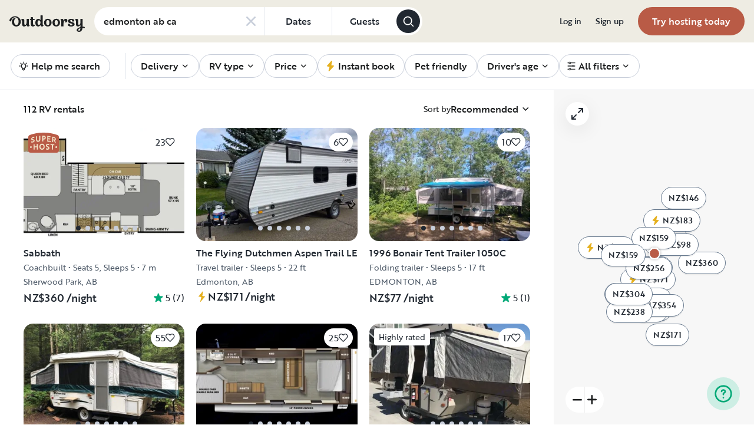

--- FILE ---
content_type: text/html; charset=utf-8
request_url: https://www.google.com/recaptcha/api2/aframe
body_size: 134
content:
<!DOCTYPE HTML><html><head><meta http-equiv="content-type" content="text/html; charset=UTF-8"></head><body><script nonce="pnixIjlVBn0x5Ug9BtETzQ">/** Anti-fraud and anti-abuse applications only. See google.com/recaptcha */ try{var clients={'sodar':'https://pagead2.googlesyndication.com/pagead/sodar?'};window.addEventListener("message",function(a){try{if(a.source===window.parent){var b=JSON.parse(a.data);var c=clients[b['id']];if(c){var d=document.createElement('img');d.src=c+b['params']+'&rc='+(localStorage.getItem("rc::a")?sessionStorage.getItem("rc::b"):"");window.document.body.appendChild(d);sessionStorage.setItem("rc::e",parseInt(sessionStorage.getItem("rc::e")||0)+1);localStorage.setItem("rc::h",'1769294132132');}}}catch(b){}});window.parent.postMessage("_grecaptcha_ready", "*");}catch(b){}</script></body></html>

--- FILE ---
content_type: application/javascript; charset=UTF-8
request_url: https://nz.outdoorsy.com/_next/static/chunks/71988-de94d2d3e68f9c11.js
body_size: 8622
content:
(self.webpackChunk_N_E=self.webpackChunk_N_E||[]).push([[71988],{97398:function(e,t,n){var i=n(55639).isFinite;e.exports=function(e){return"number"==typeof e&&i(e)}},14293:function(e){e.exports=function(e){return null==e}},14829:function(e,t,n){"use strict";n.d(t,{q:function(){return l},t:function(){return a}});var i,a,r=n(67294),s=n(86010),o={focusRing:"bf-NaH3Z",root:"bf-nbMZ4",image:"bf-g2Vkq",initials:"bf-Xoq9X",default:"bf-hIGVo",small:"bf-vlaPN",round:"bf-buHtC",medium:"bf-IYJ4u",large:"bf-YaqV3"};(i=a||(a={})).Small="small",i.Medium="medium",i.Large="large";let l=({defaultBrandIcon:e,imageUrl:t,initials:n,size:i=a.Medium,ariaLabel:l,className:u,ariaHidden:c=!1,loading:h="lazy",round:d=!1})=>{let p=(0,s.W)(o.root,o[i],u),[f,m]=(0,r.useState)(!0),g=!!t&&f;return r.createElement("div",{className:p,"aria-hidden":c},g&&r.createElement("img",{className:(0,s.W)(o.image,{[o.round]:d}),src:t,alt:l,onError:()=>m(!1),loading:h}),n&&!g&&r.createElement("div",{className:(0,s.W)(o.initials,{[o.round]:d}),"aria-label":l},n.substring(0,2)),!g&&!n&&e&&r.createElement("div",{className:(0,s.W)(o.default,{[o.round]:d})},r.createElement(e,{"aria-label":l})))}},50034:function(e,t,n){"use strict";n.d(t,{Y:function(){return d}});var i=n(97582),a=n(67294),r=n(7572),s=n(2459),o=n(86010),l=n(56345),u=n(68852),c=n(1456),h=n(98355);let d=(0,a.forwardRef)(({value:e,ariaLabel:t,content:n,disabled:d=!1,hasError:p=!1,className:f,error:m="",children:g},C)=>{let b=(0,l.X)();if(!b)throw Error("[error] must wrap <RadioGroup> around <Radio>");let{state:v,onDark:y}=b,w=(0,c.Z)(C),E=(0,i._T)((0,r.x)({"aria-label":t,value:String(e),isDisabled:d||b.state.isDisabled},v,w).inputProps,[]),{isFocusVisible:T,focusProps:k}=(0,s.F)(),S=(0,o.W)(u.Z.root,{[u.Z.disabled]:d||b.state.isDisabled,[u.Z.onDark]:y,[u.Z.hasError]:p},f),L=(0,o.W)(u.Z.radioWrapper,{focusRing:T}),x=(0,o.W)(u.Z.content,{[u.Z.withDesc]:!!(n&&n.description)});return a.createElement("div",null,a.createElement("label",{className:S},a.createElement("div",{className:u.Z.inputWrapper},a.createElement("input",Object.assign({},E,k,{ref:w})),a.createElement("div",{className:L},a.createElement("div",{className:u.Z.radio}))),n&&a.createElement("div",{className:x},a.createElement("span",{className:u.Z.label},n.label),n.description&&a.createElement("div",{className:u.Z.description},n.description))),g,p&&m&&a.createElement("div",null,a.createElement(h.R,{text:m,variant:h.k.Error})))})},56345:function(e,t,n){"use strict";n.d(t,{E:function(){return p},X:function(){return d}});var i=n(97582),a=n(67294),r=n(90277),s=n(10888),o=n(86010),l=n(50034),u={root:"bf-ccaTN",disabled:"bf-x6hwT",label:"bf-nr3iJ",asterisk:"bf-GAiP3"},c=n(98355);let h=(0,a.createContext)(null),d=()=>(0,a.useContext)(h),p=e=>{var{className:t,labelClassName:n,children:d,label:p,defaultInputValue:f,inputValue:m,onDark:g,orientation:C="vertical",error:b="",disabled:v,markAsRequired:y}=e,w=(0,i._T)(e,["className","labelClassName","children","label","defaultInputValue","inputValue","onDark","orientation","error","disabled","markAsRequired"]);let E=(0,s.w)(Object.assign(Object.assign({},w),{orientation:C,defaultValue:f,value:m,isDisabled:v})),{radioGroupProps:T,labelProps:k}=(0,r.a)(Object.assign(Object.assign({},w),{orientation:C,isDisabled:v,"aria-label":w["aria-label"]||p}),E),S=(0,o.W)(u.root,{[u.disabled]:v},t);if(0===a.Children.toArray(d).length)throw Error("RadioGroup must have at least one child.");let L=a.Children.map(d,e=>(0,a.isValidElement)(e)&&e.type===l.Y?(0,a.cloneElement)(e,{hasError:!!b}):e);return a.createElement("div",Object.assign({},T,{className:S}),p&&a.createElement("span",Object.assign({},k,{className:(0,o.W)(u.label,n)}),p,y&&a.createElement("span",{className:u.asterisk},"*")),a.createElement(h.Provider,{value:{state:E,onDark:g}},L,b&&""!==b&&a.createElement(c.R,{text:b,variant:c.k.Error})))}},30961:function(e,t,n){"use strict";n.d(t,{Z:function(){return a}});var i=n(67294),a=e=>i.createElement("svg",Object.assign({width:"1em",height:"1em",viewBox:"0 0 24 24",fill:"none",xmlns:"http://www.w3.org/2000/svg",role:"img","aria-label":"brandmark icon"},e),i.createElement("path",{d:"M21.9046 8.35697C19.8634 4.07824 15.5411 2 11.9151 2C9.87404 2 7.88096 2.5379 6.104 3.51589C2.50205 5.56968 0.629032 9.23716 1.06127 10.7286C1.06127 10.7286 1.46949 12.0489 3.22244 12.0245C4.06289 12 4.37506 11.4377 4.42309 10.9487C4.61519 8.50367 6.56024 5.69193 9.27371 4.46944C10.7385 3.78484 12.4194 3.78484 14.2204 4.64059C15.7092 5.34963 16.9098 6.57213 17.5822 8.11247C18.1825 9.31051 18.4947 10.7775 18.4947 12.5379C18.4947 14.445 18.1105 16.0098 17.3901 17.2078C16.6697 18.3814 15.5651 18.9682 14.1964 18.9682C12.9237 18.9682 11.9392 18.357 11.1467 17.1589C10.3303 15.9609 9.94608 14.5428 9.94608 12.5623C9.94608 10.6553 10.3303 8.94377 11.0987 7.77017C11.4349 7.20782 11.9151 6.76773 12.4434 6.42543C12.7076 6.30318 12.7796 5.98533 12.7076 5.71638C12.6115 5.52078 12.4194 5.39854 12.2273 5.39854C7.78491 5.39854 5.59972 9.26161 5.59972 12.5623C5.59972 19.8973 10.6905 22 14.1964 22C19.095 22 22.745 17.5746 22.745 12.5135C22.793 11.0465 22.4809 9.65281 21.9046 8.35697Z",fill:"currentColor"}))},94884:function(e,t,n){"use strict";n.d(t,{Z:function(){return a}});var i=n(67294),a=e=>i.createElement("svg",Object.assign({width:"1em",height:"1em",viewBox:"0 0 24 24",fill:"none",xmlns:"http://www.w3.org/2000/svg",role:"img","aria-label":"plus icon"},e),i.createElement("path",{d:"M12.07 14.9C11.5177 14.9 11.07 14.4523 11.07 13.9V11.99H9.16002C8.60773 11.99 8.16002 11.5423 8.16002 10.99C8.16002 10.4377 8.60773 9.99001 9.16002 9.99001H11.07V8.09001C11.07 7.53772 11.5177 7.09001 12.07 7.09001C12.6223 7.09001 13.07 7.53772 13.07 8.09001V9.99001H15C15.5523 9.99001 16 10.4377 16 10.99C16 11.5423 15.5523 11.99 15 11.99H13.07V13.9C13.07 14.4523 12.6223 14.9 12.07 14.9Z",fill:"currentColor"}),i.createElement("path",{fillRule:"evenodd",clipRule:"evenodd",d:"M11.5 22.86C11.6524 22.9464 11.8248 22.9912 12 22.99C12.1853 22.9966 12.3688 22.9516 12.53 22.86C20.67 18.17 21 12.77 21 12.5V4.10001C21.0148 3.63224 20.7032 3.21677 20.25 3.10001L12.25 1.01001C12.0871 0.95988 11.9129 0.95988 11.75 1.01001L3.75002 3.10001C3.29682 3.21677 2.98522 3.63224 3.00002 4.10001V12.54C3.00002 12.77 3.35002 18.17 11.5 22.86ZM12 20.83C5.35002 16.82 5.00002 12.5 5.00002 12.5V4.87001L12 3.04001L19 4.87001V12.45C19 12.5 18.63 16.83 12 20.83Z",fill:"currentColor"}))},47020:function(e,t,n){"use strict";n.d(t,{Z:function(){return a}});var i=n(67294),a=e=>i.createElement("svg",Object.assign({width:"1em",height:"1em",viewBox:"0 0 24 24",fill:"none",xmlns:"http://www.w3.org/2000/svg",role:"img","aria-label":"star icon"},e),i.createElement("path",{d:"M12.4755 7.46353C12.3259 7.00287 11.6741 7.00287 11.5245 7.46352L10.9897 9.10942C10.9227 9.31543 10.7308 9.45492 10.5142 9.45492H8.78356C8.2992 9.45492 8.09781 10.0747 8.48967 10.3594L9.88975 11.3766C10.065 11.504 10.1383 11.7296 10.0714 11.9357L9.5366 13.5816C9.38693 14.0422 9.91417 14.4253 10.306 14.1406L11.7061 13.1234C11.8814 12.996 12.1186 12.996 12.2939 13.1234L13.694 14.1406C14.0858 14.4253 14.6131 14.0422 14.4634 13.5816L13.9286 11.9357C13.8617 11.7297 13.935 11.504 14.1102 11.3766L15.5103 10.3594C15.9022 10.0747 15.7008 9.45492 15.2164 9.45492H13.4858C13.2692 9.45492 13.0773 9.31544 13.0103 9.10942L12.4755 7.46353Z",fill:"currentColor"}),i.createElement("path",{fillRule:"evenodd",clipRule:"evenodd",d:"M12.0005 23.0176C11.8253 23.0188 11.6529 22.974 11.5005 22.8876C3.35051 18.1976 3.00051 12.7976 3.00051 12.5676V4.1276C2.9857 3.65983 3.29731 3.24436 3.75051 3.1276L11.7505 1.0376C11.9134 0.987468 12.0876 0.987468 12.2505 1.0376L20.2505 3.1276C20.7037 3.24436 21.0153 3.65983 21.0005 4.1276V12.5276C21.0005 12.7976 20.6705 18.1976 12.5305 22.8876C12.3693 22.9792 12.1858 23.0242 12.0005 23.0176ZM5.00051 12.5276C5.00051 12.5276 5.35051 16.8476 12.0005 20.8576C18.6305 16.8576 19.0005 12.5276 19.0005 12.4776V4.8976L12.0005 3.0676L5.00051 4.8976V12.5276Z",fill:"currentColor"}))},69367:function(e,t,n){"use strict";n.d(t,{Z:function(){return a}});var i=n(67294),a=e=>i.createElement("svg",Object.assign({width:"1em",height:"1em",viewBox:"0 0 24 24",fill:"none",xmlns:"http://www.w3.org/2000/svg",role:"img","aria-label":"unfilled icon"},e),i.createElement("path",{fillRule:"evenodd",clipRule:"evenodd",d:"M12.2 1L20.2 3C20.7 3.1 21 3.5 21 4V12C21 18.5 12.8 22.7 12.4 22.9C12.3 23 12.2 23 12 23C11.8 23 11.7 23 11.6 22.9C11.2 22.7 3 18.5 3 12V4C3 3.5 3.3 3.1 3.7 3L11.7 1H12.2ZM12 20.9C13.6 19.9 19 16.5 19 12V4.8L12 3L5 4.8V12C5 16.6 10.4 20 12 20.9Z",fill:"currentColor"}))},64916:function(e,t,n){"use strict";n.d(t,{Z:function(){return a}});var i=n(67294),a=e=>i.createElement("svg",Object.assign({width:"1em",height:"1em",viewBox:"0 0 24 24",fill:"none",xmlns:"http://www.w3.org/2000/svg",role:"img","aria-label":"star icon"},e),i.createElement("path",{d:"M11.5246 5.0635C11.6742 4.60285 12.3259 4.60285 12.4756 5.0635L13.7738 9.05874C13.8407 9.26475 14.0327 9.40423 14.2493 9.40423H18.4501C18.9345 9.40423 19.1359 10.024 18.744 10.3087L15.3455 12.7779C15.1702 12.9053 15.0969 13.1309 15.1638 13.337L16.462 17.3322C16.6116 17.7928 16.0844 18.1759 15.6925 17.8912L12.294 15.422C12.1187 15.2947 11.8814 15.2947 11.7062 15.422L8.30765 17.8912C7.91579 18.1759 7.38855 17.7928 7.53823 17.3322L8.83636 13.337C8.9033 13.1309 8.82997 12.9053 8.65473 12.7779L5.25617 10.3087C4.86432 10.024 5.0657 9.40423 5.55006 9.40423H9.75091C9.96752 9.40423 10.1595 9.26475 10.2264 9.05874L11.5246 5.0635Z",fill:"currentColor"}))},54260:function(e,t,n){"use strict";n.d(t,{Z:function(){return a}});var i=n(67294),a=e=>i.createElement("svg",Object.assign({width:"1em",height:"1em",viewBox:"0 0 24 24",fill:"none",xmlns:"http://www.w3.org/2000/svg",role:"img","aria-label":"on icon"},e),i.createElement("path",{fillRule:"evenodd",clipRule:"evenodd",d:"M0.366187 7.44706C6.97458 1.51765 16.9904 1.51765 23.5988 7.44706C24.1151 7.87059 24.1151 8.50588 23.7021 9.03529C23.289 9.45882 22.6695 9.56471 22.2565 9.14118C16.4741 3.84706 7.69737 3.84706 1.81177 9.14118C1.60526 9.24706 1.29549 9.35294 1.08898 9.35294C0.779212 9.35294 0.572699 9.24706 0.262931 8.92941C-0.150093 8.50588 -0.0468372 7.87059 0.366187 7.44706ZM20.0881 12.7412C20.5011 12.3176 20.3979 11.6824 19.9848 11.2588C15.4416 7.34118 8.72993 7.34118 4.08341 11.1529C3.67038 11.4706 3.56713 12.2118 3.98015 12.6353C4.18666 12.9529 4.49643 13.0588 4.8062 13.0588C5.01271 13.0588 5.21922 13.0588 5.42573 12.8471C9.24621 9.56471 14.822 9.56471 18.6425 12.8471C19.0555 13.2706 19.6751 13.1647 20.0881 12.7412ZM7.90388 14.9647C7.3876 15.2824 7.28434 15.9176 7.69737 16.4471C8.00714 16.9765 8.62667 17.0824 9.14295 16.6588C10.8983 15.3882 13.3765 15.3882 15.1318 16.6588C15.3383 16.7647 15.5448 16.8706 15.7513 16.8706C16.0611 16.8706 16.3709 16.7647 16.5774 16.4471C16.8872 15.9176 16.7839 15.2824 16.3709 14.9647C13.6862 13.1647 10.382 13.1647 7.90388 14.9647ZM11.1048 19.5176C11.1048 19.4118 11.2081 19.3059 11.3113 19.2C11.7244 18.7765 12.3439 18.7765 12.7569 19.2C12.9634 19.4118 13.0667 19.6235 13.0667 19.9412C13.0667 20.2588 12.9634 20.4706 12.7569 20.6824C12.5504 20.8941 12.3439 21 12.0341 21C11.9132 21 11.8276 20.9637 11.7567 20.9336C11.7066 20.9123 11.6639 20.8941 11.6211 20.8941C11.5178 20.8941 11.4146 20.7882 11.3113 20.6824C11.1048 20.4706 11.0016 20.2588 11.0016 19.9412C11.0016 19.8171 11.037 19.7294 11.0663 19.6567C11.0871 19.6054 11.1048 19.5615 11.1048 19.5176Z",fill:"currentColor"}))},68133:function(e,t,n){"use strict";var i="function"==typeof Symbol&&"symbol"==typeof Symbol.iterator?function(e){return typeof e}:function(e){return e&&"function"==typeof Symbol&&e.constructor===Symbol&&e!==Symbol.prototype?"symbol":typeof e},a=Object.assign||function(e){for(var t=1;t<arguments.length;t++){var n=arguments[t];for(var i in n)Object.prototype.hasOwnProperty.call(n,i)&&(e[i]=n[i])}return e},r=function(){function e(e,t){for(var n=0;n<t.length;n++){var i=t[n];i.enumerable=i.enumerable||!1,i.configurable=!0,"value"in i&&(i.writable=!0),Object.defineProperty(e,i.key,i)}}return function(t,n,i){return n&&e(t.prototype,n),i&&e(t,i),t}}(),s=u(n(67294)),o=u(n(45697)),l=u(n(94184));function u(e){return e&&e.__esModule?e:{default:e}}function c(e,t,n){return t in e?Object.defineProperty(e,t,{value:n,enumerable:!0,configurable:!0,writable:!0}):e[t]=n,e}var h={animating:"rah-animating",animatingUp:"rah-animating--up",animatingDown:"rah-animating--down",animatingToHeightZero:"rah-animating--to-height-zero",animatingToHeightAuto:"rah-animating--to-height-auto",animatingToHeightSpecific:"rah-animating--to-height-specific",static:"rah-static",staticHeightZero:"rah-static--height-zero",staticHeightAuto:"rah-static--height-auto",staticHeightSpecific:"rah-static--height-specific"},d=["animateOpacity","animationStateClasses","applyInlineTransitions","children","contentClassName","delay","duration","easing","height","onAnimationEnd","onAnimationStart"];function p(e){for(var t=arguments.length,n=Array(t>1?t-1:0),i=1;i<t;i++)n[i-1]=arguments[i];if(!n.length)return e;for(var a={},r=Object.keys(e),s=0;s<r.length;s++){var o=r[s];-1===n.indexOf(o)&&(a[o]=e[o])}return a}function f(e){e.forEach(function(e){return cancelAnimationFrame(e)})}function m(e){return!isNaN(parseFloat(e))&&isFinite(e)}function g(e){return"string"==typeof e&&e.search("%")===e.length-1&&m(e.substr(0,e.length-1))}function C(e,t){e&&"function"==typeof e&&e(t)}var b=function(e){function t(e){!function(e,t){if(!(e instanceof t))throw TypeError("Cannot call a class as a function")}(this,t);var n=function(e,t){if(!e)throw ReferenceError("this hasn't been initialised - super() hasn't been called");return t&&("object"==typeof t||"function"==typeof t)?t:e}(this,(t.__proto__||Object.getPrototypeOf(t)).call(this,e));n.animationFrameIDs=[];var i="auto",r="visible";m(e.height)?(i=e.height<0||"0"===e.height?0:e.height,r="hidden"):g(e.height)&&(i="0%"===e.height?0:e.height,r="hidden"),n.animationStateClasses=a({},h,e.animationStateClasses);var s=n.getStaticStateClasses(i);return n.state={animationStateClasses:s,height:i,overflow:r,shouldUseTransitions:!1},n}return!function(e,t){if("function"!=typeof t&&null!==t)throw TypeError("Super expression must either be null or a function, not "+typeof t);e.prototype=Object.create(t&&t.prototype,{constructor:{value:e,enumerable:!1,writable:!0,configurable:!0}}),t&&(Object.setPrototypeOf?Object.setPrototypeOf(e,t):e.__proto__=t)}(t,e),r(t,[{key:"componentDidMount",value:function(){var e=this.state.height;this.contentElement&&this.contentElement.style&&this.hideContent(e)}},{key:"componentDidUpdate",value:function(e,t){var n=this,i=this.props,a=i.delay,r=i.duration,s=i.height,o=i.onAnimationEnd,u=i.onAnimationStart;if(this.contentElement&&s!==e.height){this.showContent(t.height),this.contentElement.style.overflow="hidden";var h,d,p,b=this.contentElement.offsetHeight;this.contentElement.style.overflow="";var v=r+a,y=null,w={height:null,overflow:"hidden"},E="auto"===t.height;m(s)?(y=s<0||"0"===s?0:s,w.height=y):g(s)?(y="0%"===s?0:s,w.height=y):(y=b,w.height="auto",w.overflow=null),E&&(w.height=y,y=b);var T=(0,l.default)((c(p={},this.animationStateClasses.animating,!0),c(p,this.animationStateClasses.animatingUp,"auto"===e.height||s<e.height),c(p,this.animationStateClasses.animatingDown,"auto"===s||s>e.height),c(p,this.animationStateClasses.animatingToHeightZero,0===w.height),c(p,this.animationStateClasses.animatingToHeightAuto,"auto"===w.height),c(p,this.animationStateClasses.animatingToHeightSpecific,w.height>0),p)),k=this.getStaticStateClasses(w.height);(this.setState({animationStateClasses:T,height:y,overflow:"hidden",shouldUseTransitions:!E}),clearTimeout(this.timeoutID),clearTimeout(this.animationClassesTimeoutID),E)?(w.shouldUseTransitions=!0,f(this.animationFrameIDs),this.animationFrameIDs=(h=function(){n.setState(w),C(u,{newHeight:w.height})},(d=[])[0]=requestAnimationFrame(function(){d[1]=requestAnimationFrame(function(){h()})}),d),this.animationClassesTimeoutID=setTimeout(function(){n.setState({animationStateClasses:k,shouldUseTransitions:!1}),n.hideContent(w.height),C(o,{newHeight:w.height})},v)):(C(u,{newHeight:y}),this.timeoutID=setTimeout(function(){w.animationStateClasses=k,w.shouldUseTransitions=!1,n.setState(w),"auto"!==s&&n.hideContent(y),C(o,{newHeight:y})},v))}}},{key:"componentWillUnmount",value:function(){f(this.animationFrameIDs),clearTimeout(this.timeoutID),clearTimeout(this.animationClassesTimeoutID),this.timeoutID=null,this.animationClassesTimeoutID=null,this.animationStateClasses=null}},{key:"showContent",value:function(e){0===e&&(this.contentElement.style.display="")}},{key:"hideContent",value:function(e){0===e&&(this.contentElement.style.display="none")}},{key:"getStaticStateClasses",value:function(e){var t;return(0,l.default)((c(t={},this.animationStateClasses.static,!0),c(t,this.animationStateClasses.staticHeightZero,0===e),c(t,this.animationStateClasses.staticHeightSpecific,e>0),c(t,this.animationStateClasses.staticHeightAuto,"auto"===e),t))}},{key:"render",value:function(){var e,t=this,n=this.props,i=n.animateOpacity,r=n.applyInlineTransitions,o=n.children,u=n.className,h=n.contentClassName,f=n.delay,m=n.duration,g=n.easing,C=n.id,b=n.style,v=this.state,y=v.height,w=v.overflow,E=v.animationStateClasses,T=v.shouldUseTransitions,k=a({},b,{height:y,overflow:w||b.overflow});T&&r&&(k.transition="height "+m+"ms "+g+" "+f+"ms",b.transition&&(k.transition=b.transition+", "+k.transition),k.WebkitTransition=k.transition);var S={};i&&(S.transition="opacity "+m+"ms "+g+" "+f+"ms",S.WebkitTransition=S.transition,0===y&&(S.opacity=0));var L=(0,l.default)((c(e={},E,!0),c(e,u,u),e)),x=void 0!==this.props["aria-hidden"]?this.props["aria-hidden"]:0===y;return s.default.createElement("div",a({},p.apply(void 0,[this.props].concat(d)),{"aria-hidden":x,className:L,id:C,style:k}),s.default.createElement("div",{className:h,style:S,ref:function(e){return t.contentElement=e}},o))}}]),t}(s.default.Component);b.propTypes={"aria-hidden":o.default.bool,animateOpacity:o.default.bool,animationStateClasses:o.default.object,applyInlineTransitions:o.default.bool,children:o.default.any.isRequired,className:o.default.string,contentClassName:o.default.string,delay:o.default.number,duration:o.default.number,easing:o.default.string,height:function(e,t,n){var a=e[t];return"number"==typeof a&&a>=0||g(a)||"auto"===a?null:TypeError('value "'+a+'" of type "'+(void 0===a?"undefined":i(a))+'" is invalid type for '+t+" in "+n+'. It needs to be a positive number, string "auto" or percentage string (e.g. "15%").')},id:o.default.string,onAnimationEnd:o.default.func,onAnimationStart:o.default.func,style:o.default.object},b.defaultProps={animateOpacity:!1,animationStateClasses:h,applyInlineTransitions:!0,duration:250,delay:0,easing:"ease",style:{}},t.Z=b},78744:function(e,t,n){"use strict";t.Z=void 0;var i,a=function(e,t){if(e&&e.__esModule)return e;if(null===e||"object"!=typeof e&&"function"!=typeof e)return{default:e};var n=o(void 0);if(n&&n.has(e))return n.get(e);var i={},a=Object.defineProperty&&Object.getOwnPropertyDescriptor;for(var r in e)if("default"!==r&&Object.prototype.hasOwnProperty.call(e,r)){var s=a?Object.getOwnPropertyDescriptor(e,r):null;s&&(s.get||s.set)?Object.defineProperty(i,r,s):i[r]=e[r]}return i.default=e,n&&n.set(e,i),i}(n(67294)),r=n(45697),s=(i=n(26034))&&i.__esModule?i:{default:i};function o(e){if("function"!=typeof WeakMap)return null;var t=new WeakMap,n=new WeakMap;return(o=function(e){return e?n:t})(e)}function l(e,t,n){return t in e?Object.defineProperty(e,t,{value:n,enumerable:!0,configurable:!0,writable:!0}):e[t]=n,e}class u extends a.Component{constructor(e){super(e),l(this,"_isMounted",!1),l(this,"handleTruncate",e=>{this._isMounted&&e!==this.state.truncated&&(this.setState({truncated:e}),e&&this.truncateRef.onResize(),this.props.onTruncate&&this.props.onTruncate())}),l(this,"toggleLines",e=>{e.preventDefault();var t=this;if(!t.props.expandByClick){t.props.onClick&&t.props.onClick(t.state.expanded,e);return}this._isMounted&&this.setState({expanded:!this.state.expanded},()=>{t.props.onClick&&t.props.onClick(t.state.expanded,e)})}),this.state={expanded:!1,truncated:!1}}componentDidMount(){this._isMounted=!0,this._isMounted&&this.setState({expanded:this.props.expanded})}componentWillUnmount(){this._isMounted=!1}render(){let{children:e,more:t,less:n,lines:i,anchorClass:r,className:o,width:l,keepNewLines:u,truncatedEndingComponent:c,onTruncate:h}=this.props,{expanded:d,truncated:p}=this.state;return a.default.createElement("div",{className:o},a.default.createElement(s.default,{width:l,lines:!d&&i,ellipsis:a.default.createElement("span",null,c,a.default.createElement("span",{className:r,onClick:this.toggleLines},t)),onTruncate:this.handleTruncate,ref:e=>this.truncateRef=e},u?e.split("\n").map((e,t,n)=>(e=a.default.createElement("span",{key:t},e),t===n.length-1)?e:[e,a.default.createElement("br",{key:t+"br"})]):e),!p&&d&&a.default.createElement("span",null," ",a.default.createElement("span",{className:r,onClick:this.toggleLines},n)))}}l(u,"defaultProps",{lines:3,more:"Show more",less:"Show less",anchorClass:"show-more-less-clickable",onClick:void 0,expanded:!1,width:0,keepNewLines:!1,truncatedEndingComponent:"... ",expandByClick:!0,onTruncate:void 0}),l(u,"propTypes",{children:r.PropTypes.node,lines:r.PropTypes.number,more:r.PropTypes.node,less:r.PropTypes.node,anchorClass:r.PropTypes.string,className:r.PropTypes.string,onClick:r.PropTypes.func,expanded:r.PropTypes.bool,width:r.PropTypes.number,keepNewLines:r.PropTypes.bool,truncatedEndingComponent:r.PropTypes.node,expandByClick:r.PropTypes.bool,onTruncate:r.PropTypes.func}),t.Z=u},26034:function(e,t,n){"use strict";Object.defineProperty(t,"__esModule",{value:!0}),t.default=void 0;var i=r(n(67294)),a=r(n(45697));function r(e){return e&&e.__esModule?e:{default:e}}function s(){return(s=Object.assign?Object.assign.bind():function(e){for(var t=1;t<arguments.length;t++){var n=arguments[t];for(var i in n)Object.prototype.hasOwnProperty.call(n,i)&&(e[i]=n[i])}return e}).apply(this,arguments)}function o(e,t,n){return t in e?Object.defineProperty(e,t,{value:n,enumerable:!0,configurable:!0,writable:!0}):e[t]=n,e}class l extends i.default.Component{constructor(){for(var e=arguments.length,t=Array(e),n=0;n<e;n++)t[n]=arguments[n];super(...t),o(this,"state",{}),o(this,"extractReplaceLinksKeys",e=>{var t=this,n=0;return this.replacedLinks=[],e.replace(/(<a[\s]+([^>]+)>((?:.(?!\<\/a\>))*.)<\/a>)/g,function(){let i=Array.prototype.slice.call(arguments,1,4);i.key="["+"@".repeat(i[2].length-1)+"="+n+++"]",t.replacedLinks.push(i),e=e.replace(i[0],i.key)}),e}),o(this,"restoreReplacedLinks",e=>(this.replacedLinks.forEach(t=>{e=e.replace(t.key,t[0])}),this.createMarkup(e))),o(this,"innerText",e=>{let t=document.createElement("div"),n="innerText"in window.HTMLElement.prototype?"innerText":"textContent",i=e.innerHTML.replace(/\r\n|\r|\n/g," ");t.innerHTML=this.extractReplaceLinksKeys(i);let a=t[n],r=document.createElement("div");return r.innerHTML="foo<br/>bar","foo\nbar"!==r[n].replace(/\r\n|\r/g,"\n")&&(t.innerHTML=t.innerHTML.replace(/<br.*?[\/]?>/gi,"\n"),a=t[n]),a}),o(this,"onResize",()=>{this.calcTargetWidth()}),o(this,"onTruncate",e=>{let{onTruncate:t}=this.props;"function"==typeof t&&(this.timeout=window.requestAnimationFrame(()=>{t(e)}))}),o(this,"calcTargetWidth",e=>{let{elements:{target:t},calcTargetWidth:n,canvasContext:i,props:{width:a}}=this;if(!t)return;let r=a||Math.floor(t.parentNode.getBoundingClientRect().width);if(!r)return window.requestAnimationFrame(()=>n(e));let s=window.getComputedStyle(t),o=[s["font-weight"],s["font-style"],s["font-size"],s["font-family"]].join(" ");i.font=o,this.setState({targetWidth:r},e)}),o(this,"measureWidth",e=>this.canvasContext.measureText(e).width),o(this,"ellipsisWidth",e=>e.offsetWidth),o(this,"trimRight",e=>e.replace(/\s+$/,"")),o(this,"createMarkup",e=>i.default.createElement("span",{dangerouslySetInnerHTML:{__html:e}})),o(this,"getLines",()=>{let{elements:e,props:{lines:t,ellipsis:n,trimWhitespace:a},state:{targetWidth:r},innerText:s,measureWidth:o,onTruncate:l,trimRight:u,renderLine:c,restoreReplacedLinks:h}=this,d=[],p=s(e.text).split("\n").map(e=>e.split(" ")),f=!0,m=this.ellipsisWidth(this.elements.ellipsis);for(let e=1;e<=t;e++){let s=p[0];if(0===s.length){d.push(),p.shift(),e--;continue}let l=s.join(" ");if(o(l)<=r&&1===p.length){f=!1,l=h(l),d.push(l);break}if(e===t){let e=s.join(" "),t=0,c=e.length-1;for(;t<=c;){let n=Math.floor((t+c)/2);o(e.slice(0,n+1))+m<=r?t=n+1:c=n-1}let p=e.slice(0,t);if(a)for(p=u(p);!p.length&&d.length;)p=u(d.pop());"]["===p.substr(p.length-2)&&(p=p.substring(0,p.length-1)),p=h(p=p.replace(/\[@+$/,"")),l=i.default.createElement("span",null,p,n)}else{let n=0,i=s.length-1;for(;n<=i;){let e=Math.floor((n+i)/2);o(s.slice(0,e+1).join(" "))<=r?n=e+1:i=e-1}if(0===n){e=t-1;continue}l=h(l=s.slice(0,n).join(" ")),p[0].splice(0,n)}d.push(l)}return l(f),d.map(c)}),o(this,"renderLine",(e,t,n)=>{if(t===n.length-1)return i.default.createElement("span",{key:t},e);{let n=i.default.createElement("br",{key:t+"br"});return e?[i.default.createElement("span",{key:t},e),n]:n}}),o(this,"styles",{ellipsis:{position:"fixed",visibility:"hidden",top:0,left:0}}),this.elements={},this.replacedLinks=[]}componentDidMount(){let{elements:{text:e},calcTargetWidth:t,onResize:n}=this,i=document.createElement("canvas");this.canvasContext=i.getContext("2d"),t(()=>{e&&e.parentNode&&e.parentNode.removeChild(e)}),window.addEventListener("resize",n)}componentDidUpdate(e){this.props.children!==e.children&&this.forceUpdate(),this.props.width!==e.width&&this.calcTargetWidth()}componentWillUnmount(){let{elements:{ellipsis:e},onResize:t,timeout:n}=this;e.parentNode&&e.parentNode.removeChild(e),window.removeEventListener("resize",t),window.cancelAnimationFrame(n)}render(){let e;let{elements:{target:t},props:{children:n,ellipsis:a,lines:r,...o},state:{targetWidth:l},getLines:u,onTruncate:c}=this;return"undefined"!=typeof window&&t&&l&&(r>0?e=u():(e=n,c(!1))),delete o.onTruncate,delete o.trimWhitespace,i.default.createElement("span",s({},o,{ref:e=>{this.elements.target=e}}),i.default.createElement("span",{style:{display:"block",maxWidth:o.width>0?"".concat(o.width,"px"):"unset"}},e),i.default.createElement("span",{ref:e=>{this.elements.text=e}},n),i.default.createElement("span",{ref:e=>{this.elements.ellipsis=e},style:this.styles.ellipsis},a))}}t.default=l,o(l,"propTypes",{children:a.default.node,ellipsis:a.default.node,lines:a.default.oneOfType([a.default.oneOf([!1]),a.default.number]),trimWhitespace:a.default.bool,width:a.default.number,onTruncate:a.default.func}),o(l,"defaultProps",{children:"",ellipsis:"…",lines:1,trimWhitespace:!1,width:0})}}]);
//# sourceMappingURL=71988-de94d2d3e68f9c11.js.map

--- FILE ---
content_type: application/javascript; charset=UTF-8
request_url: https://nz.outdoorsy.com/_next/static/chunks/70548-aa7a92aa8b6c9c91.js
body_size: 3214
content:
(self.webpackChunk_N_E=self.webpackChunk_N_E||[]).push([[70548],{64565:function(e,t,r){"use strict";var a,s=r(67294);function n(){return(n=Object.assign?Object.assign.bind():function(e){for(var t=1;t<arguments.length;t++){var r=arguments[t];for(var a in r)({}).hasOwnProperty.call(r,a)&&(e[a]=r[a])}return e}).apply(null,arguments)}t.Z=e=>s.createElement("svg",n({xmlns:"http://www.w3.org/2000/svg",fill:"none",viewBox:"0 0 12 11"},e),a||(a=s.createElement("path",{fill:"currentColor",d:"M5.524.464a.5.5 0 0 1 .952 0l.983 3.027a.5.5 0 0 0 .476.346h3.184a.5.5 0 0 1 .293.904L8.837 6.613a.5.5 0 0 0-.182.559L9.64 10.2a.5.5 0 0 1-.77.559L6.295 8.887a.5.5 0 0 0-.588 0L3.13 10.76a.5.5 0 0 1-.769-.56l.984-3.027a.5.5 0 0 0-.182-.56L.588 4.743a.5.5 0 0 1 .293-.905h3.184a.5.5 0 0 0 .476-.346z"})))},7859:function(e,t,r){"use strict";var a=r(44610),s=r(67462),n=r(85893),l=r(23560),i=r.n(l),o=r(67294),d=r(34188),u=r.n(d);let c=e=>e?e.split(/\s*\n\s*\n\s*/).map(e=>e.split(/\s*\n\s*/)):[],f=(e,t,r,a)=>t?Object.keys(t).reduce((s,n)=>{let l=t[n];return s[`${e}-${n}`]=i()(l)?l(r,a):l,s},{}):{};t.Z=({paragraphClasses:e,text:t,paragraphDataAttrs:r,paragraphAriaAttrs:l})=>{if((0,o.isValidElement)(t)&&"p"===t.type){let r=i()(e)?e("",0):e;return(0,o.cloneElement)(t,{className:r})}let d="string"==typeof t?c(t).map((t,d)=>{let c=t.join(""),m=i()(e)?e(c,d):e,p=f("data",r,c,d),h=f("aria",l,c,d),x=(0,a._)({className:("string"==typeof m?m:"")+` ${u().paragraph}`},p,h);return(0,n.jsx)("span",(0,s._)((0,a._)({},x),{children:t.map((e,r)=>(0,n.jsxs)(o.Fragment,{children:[e,r<t.length-1&&(0,n.jsx)("br",{})]},r))}),c||d)}):void 0;return(0,n.jsx)(n.Fragment,{children:d})}},94742:function(e,t,r){"use strict";var a=r(44610),s=r(85893);r(67294);var n=r(11363),l=r(51011),i=r.n(l);let o={40:{sizes:"40px",sourceSizes:["square40","square80"]},128:{sizes:"(max-width: 768px) 96px, 128px",sourceSizes:["square96","square192","square128","square256"]},160:{sizes:"(max-width: 768px) 96px, 160px",sourceSizes:["square96","square192","square160","square320"]}};t.Z=({name:e,photoUrl:t,size:r="40",className:l=""})=>e||t?(0,s.jsxs)("div",{"aria-hidden":!0,className:`autoType300 border border-gray-200 bg-gray-200 inline-flex items-center justify-center overflow-hidden text-gray-500 rounded-full w-full ${i().container} ${l}`,"data-testid":"user-picture",children:[t&&(0,s.jsx)(n.Z,(0,a._)({src:t,className:"object-cover w-full",role:"presentation",alt:""},o[r])),!t&&e&&(0,s.jsx)("svg",{viewBox:"0 0 100 100",xmlns:"https://www.w3.org/2000/svg",className:"flex items-center justify-center fill-current",fontSize:"200%",height:"100%",width:"100%",children:(0,s.jsx)("text",{style:{dominantBaseline:"middle"},x:"50%",y:"50%",textAnchor:"middle",children:e&&e[0]})})]}):null},84124:function(e,t,r){"use strict";r.d(t,{Z:function(){return E}});var a=r(85893),s=r(94184),n=r.n(s),l=r(23560),i=r.n(l),o=r(23493),d=r.n(o),u=r(67294),c=r(86896),f=r(14144),m=r(6964),p=r(28780),h=r.n(p),x=r(30478);let g=(...e)=>{let t=e.filter(Boolean);return t.length?0===t.length?t[0]:e=>{for(let r of t)"function"==typeof r?r(e):r&&(r.current=e)}:null};var b=r(7859),v=r(92288),j=r.n(v);let y=e=>{if(!e||!0===e)return;let t=Array.isArray(e)?e[0]:e;if(t&&!0!==t)return(0,u.isValidElement)(e)?e:t},w=[],_=[],C=[];for(let e=0;e<h().count;e++){let t=`${h().classname}-${e}`;w.push(t),_.push(`md:${t}`),C.push(`lg:${t}`)}let $=e=>"number"==typeof e?[w[e]]:[e[0]?w[e[0]]:"",e[1]?_[e[1]]:"",e[2]?C[e[2]]:""],k=u.forwardRef(({children:e,clamp:t,linkWithIcon:r=!1,readLess:s,readMore:l,readMoreAriaLabel:o,readLessAriaLabel:p,paragraphClasses:h,buttonClassName:v,underline:w=!0},_)=>{let C=(0,c.Z)(),k=(0,u.useRef)(null),[E,z]=(0,u.useState)(null),[N,Z]=(0,u.useState)(!0),[A,L]=(0,u.useState)(!0),q=t?$(t):[],T=y(e),M=(0,u.isValidElement)(T)?[]:null==T?void 0:T.split(/\s*\n\s*\n\s*/),S=(t,r)=>{if(!Array.isArray(e)&&M&&M.length-1===r)return`${j().text}`;let a=h&&i()(h)?h(t,r):h;return`${a} ${j().text}`},F=[];if(Array.isArray(e)){let t=e.slice(1);t.length&&"string"!=typeof t&&(F=t.filter(Boolean).map((e,t)=>(0,u.isValidElement)(e)&&"p"===e.type?(0,u.cloneElement)(e,{key:t,dataClamped:A,ariaHidden:!!A&&t>0,className:S("",0)}):(0,a.jsx)("p",{"data-clamped":A,"aria-hidden":!!A&&t>0,children:e},t)))}let B=!!F.length;if((0,u.useEffect)(()=>{if(!k.current)return;let e=d()(()=>{z((0,x.TH)(k.current))},100);return e(),window.addEventListener("resize",e),()=>{window.removeEventListener("resize",e)}},[]),(0,u.useEffect)(()=>{k.current&&(null===E&&z((0,x.TH)(k.current)),Z((0,x.Uv)(k.current)))},[E,k]),!t||!e)return null;let R=()=>{E&&Z(e=>!e),L(e=>!e)};return(0,a.jsxs)(a.Fragment,{children:[(0,a.jsx)("div",{className:`${N?q.join(" "):""} break-words pb-0.5`,ref:g(_,k),children:!!T&&(0,a.jsx)(b.Z,{text:T,paragraphClasses:S,paragraphDataAttrs:{clamped:N},paragraphAriaAttrs:{hidden:(e,t)=>!!N&&t>0}})}),B&&(0,a.jsx)("div",{style:{display:A?"none":"block"},"aria-hidden":!!A,className:`${A?q.join(" "):""} pb-0.5`,children:F}),(E&&l&&N||B&&A)&&(0,a.jsxs)("button",{"aria-label":o,"data-testid":"read-more-btn",className:n()(["inline-grid grid-flow-col gap-1 before-focus-style mt-2 hover:no-underline",{underline:w},v]),onClick:R,children:[C.formatMessage({description:"ClampedText - Read more label",defaultMessage:"Read more",id:"H/9J6H"}),r&&(0,a.jsx)(m.Z,{width:10,className:"mt-1 transform -rotate-90",name:f.Z})]}),(E&&s&&!N||B&&!A)&&(0,a.jsxs)("button",{"aria-label":p,"data-testid":"read-less-btn",className:n()(["inline-grid grid-flow-col gap-1 before-focus-style mt-2 hover:no-underline",{underline:w},v]),onClick:R,children:[C.formatMessage({description:"ClampedText - Read less label",defaultMessage:"Read less",id:"jjzXn6"}),r&&(0,a.jsx)(m.Z,{width:10,className:"mt-1 transform rotate-90",name:f.Z})]})]})});k.displayName="ClampedText";var E=k},31732:function(e,t,r){"use strict";var a,s,n=r(44610),l=r(67462),i=r(32207),o=r(85893),d=r(74372),u=r(64490),c=r(67294),f=r(86896),m=r(66524),p=r(46193),h=r(50013),x=r(37990),g=r.n(x);let b={"data-testid":"lightbox-backdrop",style:{backgroundColor:"hsla(0, 0%, 0%, 0.9)"}};(a=s||(s={})).normal="normal",a.full="full",t.Z=c.memo(e=>{var{open:t,size:r="normal",children:a,onClose:s,customModalClass:x,disableEnforceFocus:v,disableAutoFocus:j}=e,y=(0,i._)(e,["open","size","children","onClose","customModalClass","disableEnforceFocus","disableAutoFocus"]);let w=(0,f.Z)(),_=(0,c.useRef)(null),C=(0,c.useCallback)(e=>{_.current&&_.current.keyBoardNavigation(e)},[_]);return(0,c.useEffect)(()=>(t?document.addEventListener("keydown",C):document.removeEventListener("keydown",C),()=>document.removeEventListener("keydown",C)),[t,C]),(0,o.jsx)(d.Z,{open:t,BackdropProps:b,onClose:s,className:x,disableEnforceFocus:v,disableAutoFocus:j,style:{zIndex:1460},children:(0,o.jsxs)("div",{children:[(0,o.jsx)("div",{className:"absolute z-10 top-3 right-3 md:top-8 md:right-8",children:(0,o.jsx)(m.ZP,{"aria-label":w.formatMessage({defaultMessage:"Close gallery",id:"/q2ubh"}),"data-testid":"lightbox-close-btn",shape:m.jL.circle,variant:m.cT.whiteOutlined,size:m.qE.small,onClick:s,children:(0,o.jsx)(u.Z,{fontSize:18})})}),(0,o.jsx)("div",{"data-size":r,className:`absolute top-1/2 left-1/2 transform -translate-y-1/2 -translate-x-1/2 ${g().slideContainer}`,children:(0,o.jsx)(h.Z,(0,l._)((0,n._)({ref:_,lightbox:!0,componentName:"lightbox",dots:!0,draggable:!1,infinite:!1,slidesToShow:1,slidesToScroll:1,arrows:[!1,!0,!0],arrowVariant:p.$d.outside,dotsClass:g().dots,customPaging:e=>(0,o.jsx)("button",{"aria-label":w.formatMessage({defaultMessage:"Go to slide {slide}",id:"SV/+if"},{slide:e+1}),className:"w-2 h-2 mr-3 bg-white rounded-full",onClick:()=>{var t;return null===(t=_.current)||void 0===t?void 0:t.slickGoTo(e)}})},y),{children:a}))})]})})})},28780:function(e){"use strict";e.exports={count:10,classname:"line-clamp"}},52117:function(e,t,r){"use strict";r.d(t,{a:function(){return a},u:function(){return s}});let a=e=>{if(/[a-zA-Z]+\s+[a-zA-Z]+/g.test(e)){let[t,r]=e.split(" ");return`${t} ${r[0]}.`}return e},s=e=>{let t=e.replace(/\D/g,"").match(/^(1|)?(\d{3})(\d{3})(\d{4})$/);if(t){let e=t[1]?"+1 ":"";return`${e}(${t[2]}) ${t[3]}-${t[4]}`}return e}},34188:function(e){e.exports={paragraph:"FormattedPlaintext_paragraph__MTdGj"}},51011:function(e){e.exports={container:"Avatar_container__nyxPj"}},92288:function(e){e.exports={text:"ClampedText_text__zBBzf"}},37990:function(e){e.exports={slideContainer:"Lightbox_slideContainer__jEFFL",dots:"Lightbox_dots__oKkJq"}}}]);
//# sourceMappingURL=70548-aa7a92aa8b6c9c91.js.map

--- FILE ---
content_type: application/javascript; charset=UTF-8
request_url: https://nz.outdoorsy.com/_next/static/chunks/98369-8af544b92bf91d01.js
body_size: 3109
content:
"use strict";(self.webpackChunk_N_E=self.webpackChunk_N_E||[]).push([[98369],{68467:function(e,a,r){r.d(a,{k:function(){return b}});var s=r(85893),t=r(67634),i=r(55011),n=r(97347),l=r(35408),o=r(81929),d=r(290),c=r(49083);r(67294);var u=r(86896),m=r(44012),f=r(88836),g=r(31783),x=r(43627);let h=(e,a)=>{let r=btoa(JSON.stringify({locale:a}));return`${(0,x.Z)()}/auth/${e}/login?state=${r}`};var p=r(57301),v=r(41498),M=r(3299);let j=[{key:"google",icon:(0,s.jsx)(t.Z,{fontSize:24}),onClick:()=>null,label:"Google"},{key:"facebook",icon:(0,s.jsx)(i.Z,{fontSize:24}),onClick:()=>null,label:"Facebook"},{key:"apple",icon:(0,s.jsx)(n.Z,{fontSize:24}),onClick:()=>null,label:"Apple"}],y=(e,a)=>{(0,v.HH)(),(0,p.Ee)("social_auth_method",e),window.location.href=h(e,a)},b=({children:e,className:a="",onSignup:r,onLogin:t,signup:i,isPage:n,didAcceptTerms:x})=>{let h=(0,u.Z)(),p=h.formatMessage({defaultMessage:"Or",id:"4wpUNc"}),v=h.formatMessage({defaultMessage:"Don’t have an account yet? Join now",id:"ljlE1a"}),b=h.formatMessage({defaultMessage:"Already have an account? Login",id:"GzT4CO"}),{locale:w}=(0,g.U)(),N=e=>{y(e,w)};return(0,s.jsxs)("div",{className:`w-full ${a}`,children:[(0,s.jsxs)("section",{className:"text-center social-auth",children:[(0,s.jsx)("div",{className:"flex flex-col justify-center gap-2",children:j.map(e=>(0,s.jsx)(l.zx,{onClick:()=>N(e.key),disabled:i&&!x,label:(0,s.jsxs)("div",{className:"flex items-center gap-2",children:[e.icon,i?h.formatMessage({defaultMessage:"Join using {provider}",id:"afCr91"},{provider:e.label}):h.formatMessage({defaultMessage:"Log in using {provider}",id:"GSgP99"},{provider:e.label})]}),className:"w-full",variant:l.Fe.Secondary},e.key))}),i&&!x&&(0,s.jsx)(o.x,{variant:o.L.LegalRegular,className:"mt-2 text-gray-50",children:(0,s.jsx)(m.Z,{defaultMessage:"You must accept the Outdoorsy Terms of Service before signing up with a third-party account.",id:"5ek7Lz"})})]}),(0,s.jsx)("div",{className:"mt-6 mb-5 text-center",children:(0,s.jsxs)("div",{className:"relative flex items-center justify-center",children:[(0,s.jsx)(d.i,{className:"absolute"}),(0,s.jsx)("div",{className:"relative px-5 bg-white",children:(0,s.jsx)(o.x,{variant:o.L.MediumRegular,className:"text-gray-50",children:p})})]})}),e,(0,s.jsx)(d.i,{className:"mt-8"}),(0,s.jsx)("div",{className:`flex flex-col items-center justify-center px-8  mt-6  ${n?"mb-12":""}`,children:i?(0,s.jsx)(c.Qj,{variant:c.mV.Underline,label:b,onClick:t,href:t?"":f.DV}):(0,s.jsx)(c.Qj,{variant:c.mV.Underline,label:v,onClick:r,href:r?"":f.$y})}),(0,s.jsx)("div",{className:"mt-6 text-center",children:(0,s.jsx)(M.Z,{})})]})}},24471:function(e,a,r){r.d(a,{U:function(){return b}});var s=r(44610),t=r(67462),i=r(32207),n=r(85893),l=r(78344),o=r(98355),d=r(4215),c=r(3329),u=r(35408),m=r(49083),f=r(67294),g=r(34853),x=r(87536),h=r(86896),p=r(88836),v=r(90901),M=r(18818),j=r(82475),y=r(43627);let b=e=>{var{onLogin:a,reCaptchaToken:r}=e,b=(0,i._)(e,["onLogin","reCaptchaToken"]);let w=(0,f.useRef)(null),N=!!r,{showToast:L}=(0,M.p)(),[k,S]=(0,f.useState)(0),T=(0,h.Z)(),Z=T.formatMessage({defaultMessage:"Email address",id:"hJZwTS"}),C=T.formatMessage({defaultMessage:"Password",id:"5sg7KC"}),P=T.formatMessage({defaultMessage:"Log in",id:"odXlk8"}),A=T.formatMessage({defaultMessage:"Forgot your password?",id:"cyRU1N"}),z=T.formatMessage({defaultMessage:"Log in with your email",id:"s/9dk9",description:"Login Modal Title"}),E=T.formatMessage({defaultMessage:"Show password",id:"JHTwdB"}),F=T.formatMessage({id:"99xPFB",defaultMessage:"Please verify your email address before logging in.",description:"Login Form > Error message when email is not verified"}),{control:_,handleSubmit:q,formState:{errors:U},watch:$}=(0,x.cI)(),V=(0,f.useCallback)(async e=>{var r,i;let n=N&&await (null===(r=w.current)||void 0===r?void 0:r.executeAsync())||"",l=(0,t._)((0,s._)({},e),{recaptcha_response:n});await a(l),null===(i=w.current)||void 0===i||i.reset()},[a,N]),O={email:{required:T.formatMessage({defaultMessage:"Email is required",id:"cU/aSG"}),pattern:T.formatMessage({defaultMessage:"Please enter a valid email address.",id:"xs/MJu"})},password:{required:T.formatMessage({defaultMessage:"Password is required.",id:"pRvgsc"})}},R=$("email"),I=$("password"),H=U.email&&O.email[U.email.type],J=U.password&&O.password[U.password.type],K=b.error&&"object"==typeof b.error&&"EMAIL_NOT_VERIFIED"===b.error.errorType,Q=T.formatMessage({id:"bF1UsS",defaultMessage:"Click here",description:"Login Form > Resend verification email link"});(0,f.useEffect)(()=>{if(k>0){let e=setTimeout(()=>{S(k-1)},1e3);return()=>clearTimeout(e)}},[k]);let D=async()=>{let e=b.error&&"object"==typeof b.error?b.error.token:void 0;if(!e){L(l.U.Error,T.formatMessage({defaultMessage:"Error",id:"KN7zKn"}),T.formatMessage({id:"g6ITzH",defaultMessage:"Unable to resend verification email. Please try logging in again."}));return}try{await (0,j.Z)({url:`${(0,y.Z)()}/auth/creds/resend`,method:"POST"},!0,!1,e),S(60),L(l.U.Success,T.formatMessage({defaultMessage:"Success",id:"xrKHS6"}),T.formatMessage({defaultMessage:"We've sent a verification email.",id:"+i/ZIw"}))}catch(e){L(l.U.Error,T.formatMessage({defaultMessage:"Error",id:"KN7zKn"}),T.formatMessage({defaultMessage:"Oops, something went wrong. Please, try again later.",id:"uSQB3M"}))}};return(0,n.jsxs)(n.Fragment,{children:[!b.isLoading&&b.error&&!K&&(0,n.jsx)(o.R,{className:"mb-2",text:(()=>{if(!b.error)return"";let e="object"==typeof b.error?b.error:null,a="string"==typeof b.error?b.error:b.error.error||"";return(null==e?void 0:e.errorType)==="EMAIL_NOT_VERIFIED"?F:a})(),variant:o.k.Error,showIcon:!0}),!b.isLoading&&K&&(0,n.jsxs)("div",{className:"flex items-start mb-2 gap-2",children:[(0,n.jsx)("div",{className:"flex-shrink-0 text-sm",children:(0,n.jsx)(d.Z,{className:"text-red-600"})}),(0,n.jsxs)("div",{className:"text-sm text-red-600",children:[F," ",k>0?(0,n.jsx)("span",{children:T.formatMessage({id:"MK11Wv",defaultMessage:"Please wait {seconds} seconds before retrying."},{seconds:k})}):(0,n.jsxs)(n.Fragment,{children:[(0,n.jsx)("a",{href:"#",className:"font-bold text-red-600 hover:underline hover:text-red-700",onClick:e=>{e.preventDefault(),D()},children:Q}),T.formatMessage({id:"VM6WaT",defaultMessage:" to resend the verification email."})]})]})]}),!b.isModal&&(0,n.jsx)("div",{className:"mb-2",children:z}),(0,n.jsxs)("form",{className:"flex flex-col w-full pt-2 pb-2 bg-white",onSubmit:q(V),children:[(0,n.jsx)("div",{className:H?"mb-8":"mb-4",children:(0,n.jsx)(x.Qr,{name:"email",control:_,rules:v.Le,defaultValue:b.email,render:({field:e})=>(0,n.jsx)(c.oi,{controlled:!0,name:"email",autoComplete:"email",label:Z,ariaLabel:Z,inputValue:e.value||"",onChange:e.onChange,error:!!H,helpText:H})})}),(0,n.jsx)("div",{className:J?"mb-8":"mb-4",children:(0,n.jsx)(x.Qr,{name:"password",control:_,rules:v.ym,render:({field:e})=>(0,n.jsx)(c.oi,{controlled:!0,name:"password",autoComplete:"current-password",label:C,ariaLabel:C,inputValue:e.value||"",onChange:e.onChange,error:!!J,helpText:J,type:c.HQ.Password,showPasswordButtonAriaLabel:E})})}),(0,n.jsxs)("div",{className:"flex items-center mt-6 space-y-0 space-x-6",children:[(0,n.jsx)(u.zx,{className:"w-full flex-2",variant:u.Fe.Primary,label:P,loading:b.isLoading,disabled:b.isLoading||!R||!I,type:"submit"}),b.isModal?(0,n.jsx)(m.Qj,{className:"justify-center flex-1 w-full",variant:m.mV.Underline,label:A,onClick:()=>{b.onForgotPassword&&b.onForgotPassword()}}):(0,n.jsx)(m.Qj,{className:"justify-center flex-1 w-full",variant:m.mV.Underline,label:A,href:p.Mu})]}),N&&(0,n.jsx)(g.Z,{ref:w,size:"invisible",sitekey:r})]})]})}},3299:function(e,a,r){var s=r(85893),t=r(81929);r(67294);var i=r(44012),n=r(31783);a.Z=()=>{let{locale:e}=(0,n.U)();return(0,s.jsx)(t.x,{variant:t.L.LegalRegular,className:"mt-2 text-gray-50",children:(0,s.jsx)(i.Z,{defaultMessage:"This site is protected by reCAPTCHA and the Google <PrivacyPolicy>Privacy Policy</PrivacyPolicy> and <TermsOfService>Terms of Service</TermsOfService> apply.",id:"jASHoz",values:{PrivacyPolicy:function(a){return(0,s.jsx)("a",{className:"underline hover:no-underline",target:"_blank",rel:"noreferrer",href:`https://policies.google.com/privacy?hl=${e}`,children:a})},TermsOfService:function(a){return(0,s.jsx)("a",{className:"underline hover:no-underline",target:"_blank",rel:"noreferrer",href:`https://policies.google.com/terms?hl=${e}`,children:a})}}})})}},90901:function(e,a,r){r.d(a,{EX:function(){return i},Le:function(){return s},pF:function(){return u},qf:function(){return c},qg:function(){return l},rD:function(){return n},tH:function(){return d},uv:function(){return o},ym:function(){return t}});let s={required:!0,pattern:/^\S+@\S+\.\S+$/},t={required:!0},i={required:!0},n={minLength:8,maxLength:50,required:!0,pattern:/\d/},l={pattern:/^[A-Za-zÀ-ÖØ-öø-ɏ]+(?:[ '-][A-Za-zÀ-ÖØ-öø-ɏ]+)*\s+[A-Za-zÀ-ÖØ-öø-ɏ]+(?:[ '-][A-Za-zÀ-ÖØ-öø-ɏ]+)*$/,required:!0,minLength:2,maxLength:100},o={pattern:/^ *[a-zA-ZÀ-ÖØ-öø-ɏ]+((\.|-|'| )[a-zA-ZÀ-ÖØ-öø-ɏ]*)* *$/,required:!0,minLength:2,maxLength:40},d={pattern:/^ *(\+?\d{1,3}( |-)*)?(\(\d{1,3}\)( |-)*)?((\d+( |-)+)*\d+)( *x(\d+))? *$/,required:!0,minLength:7,maxLength:30},c={pattern:/^ *[a-zA-ZÀ-ÖØ-öø-ɏ0-9]+((\.|,|-|'| )[a-zA-ZÀ-ÖØ-öø-ɏ0-9]*)* *$/,required:!0,minLength:2,maxLength:100},u={pattern:c.pattern,required:!0,minLength:2,maxLength:30}},29034:function(e,a,r){r.d(a,{T:function(){return n}});var s=r(8049);let t=()=>!1,i="6Leo0s0ZAAAAAFSg45iJAKuV7MbT2-vDFbJ6eLMm";if("string"!=typeof i)throw"Recaptcha token is not set";let n=()=>(0,s.y)()||t()?"":i}}]);
//# sourceMappingURL=98369-8af544b92bf91d01.js.map

--- FILE ---
content_type: application/javascript; charset=UTF-8
request_url: https://nz.outdoorsy.com/_next/static/chunks/13321.449242b65b41a231.js
body_size: 2981
content:
"use strict";(self.webpackChunk_N_E=self.webpackChunk_N_E||[]).push([[13321],{50034:function(e,t,r){r.d(t,{Y:function(){return m}});var a=r(97582),s=r(67294),l=r(7572),n=r(2459),i=r(86010),u=r(56345),c=r(68852),o=r(1456),d=r(98355);let m=(0,s.forwardRef)(({value:e,ariaLabel:t,content:r,disabled:m=!1,hasError:f=!1,className:v,error:x="",children:E},p)=>{let _=(0,u.X)();if(!_)throw Error("[error] must wrap <RadioGroup> around <Radio>");let{state:h,onDark:b}=_,j=(0,o.Z)(p),R=(0,a._T)((0,l.x)({"aria-label":t,value:String(e),isDisabled:m||_.state.isDisabled},h,j).inputProps,[]),{isFocusVisible:g,focusProps:C}=(0,n.F)(),N=(0,i.W)(c.Z.root,{[c.Z.disabled]:m||_.state.isDisabled,[c.Z.onDark]:b,[c.Z.hasError]:f},v),O=(0,i.W)(c.Z.radioWrapper,{focusRing:g}),T=(0,i.W)(c.Z.content,{[c.Z.withDesc]:!!(r&&r.description)});return s.createElement("div",null,s.createElement("label",{className:N},s.createElement("div",{className:c.Z.inputWrapper},s.createElement("input",Object.assign({},R,C,{ref:j})),s.createElement("div",{className:O},s.createElement("div",{className:c.Z.radio}))),r&&s.createElement("div",{className:T},s.createElement("span",{className:c.Z.label},r.label),r.description&&s.createElement("div",{className:c.Z.description},r.description))),E,f&&x&&s.createElement("div",null,s.createElement(d.R,{text:x,variant:d.k.Error})))})},56345:function(e,t,r){r.d(t,{E:function(){return f},X:function(){return m}});var a=r(97582),s=r(67294),l=r(90277),n=r(10888),i=r(86010),u=r(50034),c={root:"bf-ccaTN",disabled:"bf-x6hwT",label:"bf-nr3iJ",asterisk:"bf-GAiP3"},o=r(98355);let d=(0,s.createContext)(null),m=()=>(0,s.useContext)(d),f=e=>{var{className:t,labelClassName:r,children:m,label:f,defaultInputValue:v,inputValue:x,onDark:E,orientation:p="vertical",error:_="",disabled:h,markAsRequired:b}=e,j=(0,a._T)(e,["className","labelClassName","children","label","defaultInputValue","inputValue","onDark","orientation","error","disabled","markAsRequired"]);let R=(0,n.w)(Object.assign(Object.assign({},j),{orientation:p,defaultValue:v,value:x,isDisabled:h})),{radioGroupProps:g,labelProps:C}=(0,l.a)(Object.assign(Object.assign({},j),{orientation:p,isDisabled:h,"aria-label":j["aria-label"]||f}),R),N=(0,i.W)(c.root,{[c.disabled]:h},t);if(0===s.Children.toArray(m).length)throw Error("RadioGroup must have at least one child.");let O=s.Children.map(m,e=>(0,s.isValidElement)(e)&&e.type===u.Y?(0,s.cloneElement)(e,{hasError:!!_}):e);return s.createElement("div",Object.assign({},g,{className:N}),f&&s.createElement("span",Object.assign({},C,{className:(0,i.W)(c.label,r)}),f,b&&s.createElement("span",{className:c.asterisk},"*")),s.createElement(d.Provider,{value:{state:R,onDark:E}},O,_&&""!==_&&s.createElement(o.R,{text:_,variant:o.k.Error})))}},13321:function(e,t,r){r.r(t),r.d(t,{default:function(){return q}});var a=r(44610),s=r(67462),l=r(85893),n=r(81929),i=r(1438),u=r(55569),c=r(40835),o=r(22322),d=r(61118),m=r(56345),f=r(50034),v=r(290),x=r(35408),E=r(86010),p=r(67294),_=r(86896),h=r(44012),b=r(25617),j=r(65367),R=r(30207),g=r(78697),C=r(33987),N=r(9216),O=r(56613),T=r(31783),D=r(8789),M=r(51311),S=r(64853),A=r(65661),y=r(48339),W=r(70736),w=r(35161),Z=r(77332),P=r(7852),k=r(72313),I=r(13158),F=r(97435),H=r(27361),G=r.n(H),L=r(54051);let V=e=>!!((0,L.Kn)(e)&&(0,L.Kn)(e.sort_order)&&Array.isArray(e.sort_order.sort_order)),Y=e=>{let t=[g.WR.RECOMMENDED,g.WR.PRICE_HIGH_TO_LOW,g.WR.PRICE_LOW_TO_HIGH,g.WR.CLOSEST_FIRST,g.WR.TOP_RATED];if(!e)return t;let{variables:r}=e;return V(r)?r.sort_order.sort_order:t},U=e=>Array.isArray(G()(e,"sort_names.sort_names",null)),K=e=>{if(!e)return null;let{variables:t}=e,r=U(t)?t.sort_names.sort_names:null,a=V(t)?t.sort_order.sort_order:null;return r&&a&&a.length==r.length?r:null};var z=r(89301),J=r(12106);let X={[C.cF.PAGE_OFFSET]:"0"};var q=()=>{var e,t,r;let H=(0,_.Z)(),G=(0,M.t)(),L=(0,b.I0)(),{isMobile:V}=(0,N.G)(),U=(0,O.Y)(),{total:q}=(0,b.v9)(W.Y),B=(0,b.v9)(y.vl),[Q]=(0,D._)("prevBaseUrl"),$=null==G?void 0:null===(e=G.pathname)||void 0===e?void 0:e.includes(R.hc[R.aF.ESCAPES_SEARCH]),ee=null==G?void 0:null===(t=G.pathname)||void 0===t?void 0:t.includes(R.hc[R.aF.CAMPGROUND_SEARCH]),et=(0,J.EC)(G.query.sort),er=B&&B[C.cF.RENTAL_CATEGORY]||z.j1.RV,[ea,es]=(0,p.useState)(!1),[el,en]=(0,p.useState)(null!=et?et:""),ei=(0,I.Ey)(F.Mc.SEARCH_SORT_LOGIC),eu=Y(ei),ec=K(ei),eo=(0,g.eL)(),{locale:ed}=(0,T.U)(),em=(0,p.useRef)(null),ef=(0,j.W)({isOpen:ea,onOpenChange:e=>{es(e)}}),ev=(0,p.useMemo)(()=>{let e=eu.filter(e=>!!eo[e]).map(e=>eo[e]);return ec&&"en-us"===ed?e.map((e,t)=>{let r=ec[t];return e&&r?(0,s._)((0,a._)({},e),{label:r}):e}):e},[ed,eo,eu,ec]),ex=e=>{if(U)return;let t=et||"recommended",r=e||"recommended";if(t===r)return;let l={rentalType:(e=>{switch(e){case z.j1.STAY:return k.n.STAY;case z.j1.CAMPGROUND:return k.n.CAMPGROUND;default:return k.n.RV}})(er),listingsSort:eE(r),previousListingsSort:eE(t),previousFilters:B,newFilters:(0,s._)((0,a._)({},B),{sort:r}),filterType:[C.cF.SORT],filterMethod:A.T6.DROPDOWN,isSEO:!!Q&&C.HK.includes(Q)};(0,P.Tb)(Z.O.SEARCH_SORT_UPDATED,P.kV.MARKETPLACE,l)},eE=e=>{switch(e){case"price":return w._M.PRICE_LOW;case"-price":return w._M.PRICE_HIGH;case"distance":return w._M.CLOSEST_FIRST;case"-num_reviews,-rating":return w._M.TOP_RATED;default:return w._M.RECOMMENDED}};(0,p.useEffect)(()=>{U||V||(ex(el),L((0,S.Dt)((0,s._)((0,a._)({},X),{sort:el}),!1,!1,!1,void 0,!1)))},[el]);let ep=(0,E.W)("ml-1 transition-all duration-150",{"!rotate-180":ea}),e_=$?(0,l.jsx)(h.Z,{id:"VYTkwd",defaultMessage:"{total, plural, =1 {# Escape} other {# Escapes}}",values:{total:q}}):ee?(0,l.jsx)(h.Z,{id:"Lvl2L0",defaultMessage:"{total, plural, =1 {# Campground} other {# Campgrounds}}",values:{total:q}}):(0,l.jsx)(h.Z,{id:"YGbIDb",defaultMessage:"{total, plural, =1 {# RV rental} other {# RV rentals}}",values:{total:q}});return(0,l.jsxs)("div",{className:"flex justify-between",children:[(0,l.jsx)(n.x,{className:"text-sm font-medium md:text-base",children:q>=1e3?(0,l.jsx)(h.Z,{id:"NxO9HJ",defaultMessage:"Over 1,000 Rentals"}):e_}),!$&&(0,l.jsxs)(l.Fragment,{children:[(0,l.jsxs)("div",{className:"flex items-center gap-2",children:[(0,l.jsx)(n.x,{className:(0,E.W)("text-sm",{"text-gray-50":V}),children:(0,l.jsx)(h.Z,{defaultMessage:"Sort by",id:"hDI+JM"})}),(0,l.jsx)("button",{ref:ea?em:null,onClick:()=>es(!ea),children:(0,l.jsxs)(n.x,{className:(0,E.W)("flex items-center justify-center font-medium text-gray-900",{"text-sm":V}),children:[(0,l.jsx)("span",{className:"flex items-center justify-center",children:null===(r=ev.find(e=>e.value===el||""))||void 0===r?void 0:r.shortLabel}),(0,l.jsx)(i.Z,{className:ep})]})})]}),!V&&ea&&(0,l.jsx)(u.a,{triggerRef:em,triggerState:ef,popperProps:{placement:"bottom-end"},className:"z-[1310]",underlay:!0,underlayClassname:"z-[1299]",children:(0,l.jsx)("div",{className:"flex flex-col items-start p-4 mt-2 bg-white shadow-100 rounded-box gap-3",children:ev.map(e=>(0,l.jsx)("button",{onClick:()=>{en(e.value),es(!1)},children:(0,l.jsx)(n.x,{children:e.label})},e.value))})}),V&&ea&&(0,l.jsxs)(c.u_,{isOpen:ea,onClose:()=>{en(et||""),es(!1)},variant:o.bD.Bottom,children:[(0,l.jsx)(c.u_.Actions,{}),(0,l.jsx)(c.u_.Header,{inlineHeader:!0,children:(0,l.jsx)(d.X,{variant:d.y.H6,children:(0,l.jsx)(h.Z,{defaultMessage:"Sort {total} vehicles",id:"R0IjWM",values:{total:q}})})}),(0,l.jsx)(c.u_.Divider,{}),(0,l.jsx)(c.u_.Content,{className:"my-4",children:(0,l.jsx)(m.E,{name:"sort",inputValue:el,onChange:en,children:ev.map((e,t)=>(0,l.jsxs)("div",{className:"flex flex-col gap-4",children:[(0,l.jsxs)("button",{onClick:()=>en(e.value),className:"flex items-center justify-between w-full",children:[(0,l.jsx)(n.x,{children:e.label}),(0,l.jsx)(f.Y,{ariaLabel:e.label,value:e.value})]}),t!==ev.length-1&&(0,l.jsx)(v.i,{className:"mb-2"})]},e.value))})}),(0,l.jsx)(c.u_.Divider,{}),(0,l.jsx)(c.u_.Footer,{className:"p-4",children:(0,l.jsx)(x.zx,{label:H.formatMessage({defaultMessage:"Confirm",id:"N2IrpM"}),variant:x.Fe.Primary,onClick:()=>{ex(el),L((0,S.Dt)((0,s._)((0,a._)({},X),{sort:el}),!1,!1,!1,void 0,!1)),es(!1)},className:"w-full"})})]})]})]})}},56613:function(e,t,r){r.d(t,{Y:function(){return s}});var a=r(67294);let s=()=>{let e=(0,a.useRef)(!0);return(0,a.useEffect)(()=>{e.current=!1},[]),e.current}}}]);
//# sourceMappingURL=13321.449242b65b41a231.js.map

--- FILE ---
content_type: application/javascript; charset=UTF-8
request_url: https://nz.outdoorsy.com/_next/static/chunks/70032-6ded45917f9dd9e5.js
body_size: 2795
content:
"use strict";(self.webpackChunk_N_E=self.webpackChunk_N_E||[]).push([[70032],{70032:function(e,a,r){r.d(a,{W:function(){return T}});var s=r(85893),t=r(78344),i=r(46438),n=r(29379),o=r(3329),l=r(65061),d=r(35408),u=r(67294),m=r(34853),c=r(87536),f=r(86896),g=r(44012),p=r(25617),h=r(10012),M=r(90901),v=r(51311),y=r(18818),b=r(94877),x=r(82475),w=r(43627),S=r(30478),j=r(6119),P=r(95576),k=r(13417),q=r(42728),C=r(20375);let T=({onSignup:e,reCaptchaToken:a,onDidAcceptTerms:r,signupVerification:T})=>{let E=(0,f.Z)(),R=(0,v.t)(),V=(0,p.I0)(),{showToast:Z}=(0,y.p)(),L=(0,u.useRef)(null),[U,I]=(0,u.useState)(!1),[O,F]=(0,u.useState)(!1),[K,A]=(0,u.useState)(0),N=(0,u.useRef)(null),{control:H,watch:Q,handleSubmit:_,formState:{errors:J}}=(0,c.cI)({defaultValues:{enableSms:!0,terms:!0}}),W=Q("terms"),z=!!a,G=(0,u.useCallback)(e=>{try{e.currentTarget.scrollIntoView({behavior:"smooth",block:"center",inline:"nearest"})}catch(e){}},[]);(0,u.useEffect)(()=>{null==r||r(!!W)},[W,r]);let B=()=>{var e;I(!1),null===(e=L.current)||void 0===e||e.reset()},X={terms:{required:E.formatMessage({defaultMessage:"You must accept the Outdoorsy Terms of Service.",id:"MGUg/m"})},name:{generic:E.formatMessage({defaultMessage:"Full name is required",id:"MSbK0Z"})},password:{required:E.formatMessage({defaultMessage:"Password is required.",id:"pRvgsc"}),minLength:E.formatMessage({defaultMessage:"Password must be at least 8 characters.",id:"1JjZZ5"}),maxLength:E.formatMessage({defaultMessage:"Password must be at most 50 characters.",id:"quRrnb"}),pattern:E.formatMessage({defaultMessage:"Password must contain at least one number.",id:"dOPV08"})},phone:{required:E.formatMessage({defaultMessage:"Phone number is required.",id:"Il7p07"}),pattern:E.formatMessage({defaultMessage:"Please enter a valid phone number.",id:"H+RqPP"})},email:{required:E.formatMessage({defaultMessage:"Email is required",id:"cU/aSG"}),pattern:E.formatMessage({defaultMessage:"Please enter a valid email address.",id:"xs/MJu"})},enableSms:{}},D=E.formatMessage({defaultMessage:"Email address",id:"hJZwTS"}),Y=E.formatMessage({defaultMessage:"Full name",id:"yk4PT9"}),$=E.formatMessage({defaultMessage:"Password",id:"5sg7KC"}),ee=E.formatMessage({defaultMessage:"Phone number",id:"jdJhOL"}),ea=E.formatMessage({defaultMessage:"Create your Outdoorsy account",id:"4/bGKE"}),er=E.formatMessage({defaultMessage:"Show password",id:"JHTwdB"}),es=E.formatMessage({defaultMessage:"I certify that I’m at least 18 years old at the time of sign up and agree to the <terms>Outdoorsy Terms of Service</terms>.",id:"jl7p/x"},{terms:e=>(0,s.jsx)(h.Z,{children:e})}),et=E.formatMessage({defaultMessage:"I agree to receive SMS messages from Outdoorsy to the phone number provided. Msg frequency varies. Msg&data rates may apply. Reply STOP to opt out, HELP for help. <privacy>View Privacy Policy here</privacy>.",id:"CoudIv"},{privacy:e=>(0,s.jsx)(C.Z,{children:e})}),ei=(0,u.useCallback)(a=>{I(!0),(async()=>{try{var r;let s=z&&await (null===(r=L.current)||void 0===r?void 0:r.executeAsync())||"",t=(0,S.lN)();await e({name:a.name,email:a.email,phone:a.phone,password:a.password,country:null==t?void 0:t.country,token:s,enableSms:a.enableSms}),"/become-a-host"===R.pathname&&(0,P.T)("https://www.outdoorsy.com/list-your-rv")}catch(e){j.k.error(e)}finally{B()}})()},[e,z,R.pathname]),en=J.name&&X.name.generic,eo=J.email&&X.email[J.email.type],el=J.phone&&(X.phone[J.phone.type]||X.phone.pattern),ed=J.password&&X.password[J.password.type],eu=J.terms&&X.terms[J.terms.type],em=(null==T?void 0:T.needsVerification)||!1,ec=null==T?void 0:T.signupResponse,ef=null==ec?void 0:ec.token;(0,u.useEffect)(()=>{em&&0===K&&ef&&eg()},[em]),(0,u.useEffect)(()=>{if(K>0){let e=setTimeout(()=>{A(K-1)},1e3);return()=>clearTimeout(e)}},[K]),(0,u.useEffect)(()=>{if(!em||!ef)return;let e=0,a=!1,r=async()=>{try{var s;let t=await (0,x.Z)({url:`${(0,w.Z)()}/users/mini_me`,method:"GET"},!0,!1,ef);if(a)return;if((null==t?void 0:null===(s=t.verifications)||void 0===s?void 0:s.email)===!0){ec&&(V((0,b.es)()),await (0,k.U)(ec,V),(0,q.L)("session","load-user"));return}++e<120&&!a&&(N.current=setTimeout(r,5e3))}catch(s){if(a)return;++e<120&&!a&&(N.current=setTimeout(r,5e3))}};return r(),()=>{a=!0,N.current&&clearTimeout(N.current)}},[em,ef,ec,V]);let eg=async()=>{if(!ef){Z(t.U.Error,E.formatMessage({defaultMessage:"Error",id:"KN7zKn"}),E.formatMessage({id:"Rqh+eJ",defaultMessage:"Unable to resend verification email. Please try again."}));return}A(60),F(!0);try{await (0,x.Z)({url:`${(0,w.Z)()}/auth/creds/resend`,method:"POST"},!0,!1,ef),F(!1),Z(t.U.Success,E.formatMessage({defaultMessage:"Success",id:"xrKHS6"}),E.formatMessage({defaultMessage:"We've sent a verification email.",id:"+i/ZIw"}))}catch(e){F(!1),Z(t.U.Error,E.formatMessage({defaultMessage:"Error",id:"KN7zKn"}),E.formatMessage({defaultMessage:"Oops, something went wrong. Please, try again later.",id:"uSQB3M"}))}};return em?(0,s.jsx)("div",{className:"space-y-4",children:(0,s.jsx)(i.bZ,{title:E.formatMessage({id:"MyAVtk",defaultMessage:"Please verify your email address",description:"Sign Up Form > Email verification info alert title"}),content:E.formatMessage({id:"/uws+f",defaultMessage:"Please check your email inbox and follow the link in the email we've sent. Return here after you have verified your email. {question} {resendLink}",description:"Sign Up Form > Email verification info alert message"},{question:0===K?(0,s.jsx)(g.Z,{defaultMessage:"Didn't receive email?",id:"lrclxq"}):void 0,resendLink:0===K?(0,s.jsx)(n.rU,{variant:n.gV.Underline,onClick:eg,disabled:O,children:(0,s.jsx)(g.Z,{id:"V3lIOV",defaultMessage:"Click here to resend.",description:"Sign Up Form > Resend verification email link"})}):(0,s.jsx)("span",{children:E.formatMessage({id:"MK11Wv",defaultMessage:"Please wait {seconds} seconds before retrying."},{seconds:K})})}),variant:i.kK.Info})}):(0,s.jsxs)("form",{className:"text-sm space-y-6","aria-label":ea,onSubmit:_(ei),noValidate:!0,children:[(0,s.jsxs)("fieldset",{className:"flex flex-col gap-y-6",children:[(0,s.jsxs)("div",{className:"grid grid-cols-1 gap-y-5 gap-x-4 md:grid-cols-2",children:[(0,s.jsx)(c.Qr,{name:"name",control:H,rules:M.qg,render:({field:e})=>(0,s.jsx)(o.oi,{controlled:!0,name:"name",autoComplete:"name",label:Y,ariaLabel:Y,inputValue:e.value||"",onChange:e.onChange,onFocus:G,markAsRequired:!0,error:!!en,helpText:en,"aria-required":"true","aria-autocomplete":"inline","aria-invalid":!!J.name,"aria-errormessage":en})}),(0,s.jsx)(c.Qr,{name:"email",control:H,rules:M.Le,render:({field:e})=>(0,s.jsx)(o.oi,{controlled:!0,name:"email",autoComplete:"email",label:D,ariaLabel:D,inputValue:e.value||"",onChange:e.onChange,onFocus:G,markAsRequired:!0,error:!!eo,helpText:eo,"aria-required":"true","aria-autocomplete":"inline","aria-invalid":!!J.email,"aria-errormessage":eo})}),(0,s.jsx)(c.Qr,{name:"phone",control:H,rules:M.tH,render:({field:e})=>(0,s.jsx)(o.oi,{controlled:!0,name:"phone",autoComplete:"tel",label:ee,ariaLabel:ee,inputValue:e.value||"",onChange:e.onChange,onFocus:G,markAsRequired:!0,error:!!el,helpText:el,"aria-required":"true","aria-autocomplete":"inline","aria-invalid":!!J.phone,"aria-errormessage":el})}),(0,s.jsx)(c.Qr,{name:"password",control:H,rules:M.rD,render:({field:e})=>(0,s.jsx)(o.oi,{controlled:!0,name:"password",autoComplete:"new-password",label:$,ariaLabel:$,inputValue:e.value||"",onChange:e.onChange,onFocus:G,markAsRequired:!0,error:!!ed,helpText:ed,"aria-required":"true","aria-autocomplete":"list","aria-invalid":!!J.password,"aria-errormessage":ed,type:o.HQ.Password,showPasswordButtonAriaLabel:er})})]}),(0,s.jsx)(c.Qr,{name:"terms",control:H,rules:M.EX,render:({field:e})=>(0,s.jsx)(l.X,{value:"terms",isSelected:!!e.value,ariaLabel:E.formatMessage({defaultMessage:"I certify that I’m at least 18 years old at the time of sign up and agree to the Outdoorsy Terms of Service.",id:"xMa0Hu"}),error:!!eu,disabled:U,markAsRequired:!0,content:{label:(0,s.jsx)("span",{children:es})},onChange:e.onChange,"data-testid":"terms-confirmation"})}),(0,s.jsx)(c.Qr,{name:"enableSms",control:H,render:({field:e})=>(0,s.jsx)(l.X,{isSelected:!!e.value,value:"enableSms",ariaLabel:E.formatMessage({defaultMessage:"I agree to receive SMS messages from Outdoorsy to the phone number provided. Msg frequency varies. Msg&data rates may apply. Reply STOP to opt out, HELP for help. View Privacy Policy here.",id:"7FrznP"}),disabled:U,content:{label:(0,s.jsx)("span",{children:et})},onChange:e.onChange,"data-testid":"terms-enable-sms-confirmation"})})]}),(0,s.jsx)(d.zx,{type:"submit","data-testid":"signup-submit-btn","aria-disabled":"false",variant:d.Fe.Primary,label:ea,disabled:U||!W,loading:U,fullWidth:!0}),z&&(0,s.jsx)(m.Z,{ref:L,size:"invisible",sitekey:a})]})}},20375:function(e,a,r){var s=r(85893),t=r(29379);r(67294);var i=r(50814);a.Z=({variant:e=t.gV.Underline,children:a})=>(0,s.jsx)(t.rU,{href:i.WR.PRIVACY,variant:e,target:"_blank",children:a})},10012:function(e,a,r){var s=r(85893),t=r(29379);r(67294);var i=r(50814);a.Z=({variant:e=t.gV.Underline,children:a})=>(0,s.jsx)(t.rU,{href:i.WR.TERMS,variant:e,target:"_blank",children:a})}}]);
//# sourceMappingURL=70032-6ded45917f9dd9e5.js.map

--- FILE ---
content_type: application/javascript; charset=UTF-8
request_url: https://nz.outdoorsy.com/_next/static/chunks/23736-da5169c9e652a643.js
body_size: 5740
content:
"use strict";(self.webpackChunk_N_E=self.webpackChunk_N_E||[]).push([[23736],{17240:function(e,t,n){var i,r=n(67294);function l(){return(l=Object.assign?Object.assign.bind():function(e){for(var t=1;t<arguments.length;t++){var n=arguments[t];for(var i in n)({}).hasOwnProperty.call(n,i)&&(e[i]=n[i])}return e}).apply(null,arguments)}t.Z=e=>r.createElement("svg",l({xmlns:"http://www.w3.org/2000/svg",width:24,height:24,fill:"none",viewBox:"0 0 24 24"},e),i||(i=r.createElement("path",{fill:"#212831",d:"m8.3 11.3 6-6c.2-.2.4-.3.7-.3s.5.1.7.3c.4.4.4 1 0 1.4L10.4 12l5.3 5.3c.4.4.4 1 0 1.4s-1 .4-1.4 0l-6-6c-.4-.4-.4-1 0-1.4"})))},53281:function(e,t,n){var i,r=n(67294);function l(){return(l=Object.assign?Object.assign.bind():function(e){for(var t=1;t<arguments.length;t++){var n=arguments[t];for(var i in n)({}).hasOwnProperty.call(n,i)&&(e[i]=n[i])}return e}).apply(null,arguments)}t.Z=e=>r.createElement("svg",l({xmlns:"http://www.w3.org/2000/svg",fill:"none",viewBox:"0 0 12 10"},e),i||(i=r.createElement("path",{fill:"currentColor",fillRule:"evenodd",d:"M1.704 1.436C1.317 1.76 1 2.284 1 3.108c0 1.221.733 2.397 1.79 3.454C3.79 7.563 5.022 8.4 6 8.998c.977-.598 2.21-1.435 3.21-2.436C10.268 5.505 11 4.329 11 3.108c0-.852-.275-1.372-.622-1.682-.356-.318-.848-.47-1.378-.47-.497 0-1.028.193-1.51.492-.48.297-.866.671-1.074.97A.5.5 0 0 1 6 2.63a.5.5 0 0 1-.416-.213c-.208-.298-.593-.672-1.074-.97S3.497.958 3 .958c-.388 0-.894.142-1.296.479zm-.658-.72A3.12 3.12 0 0 1 3 0c.753 0 1.472.285 2.053.645.359.222.683.483.947.75.264-.267.588-.528.947-.75C7.527.285 8.247 0 9 0c.72 0 1.478.207 2.06.726.59.527.94 1.322.94 2.382 0 1.587-.943 2.99-2.066 4.114-1.132 1.133-2.515 2.05-3.536 2.667a.77.77 0 0 1-.796 0C4.58 9.272 3.198 8.355 2.066 7.222.943 6.098 0 4.695 0 3.108 0 2.02.433 1.228 1.046.716",clipRule:"evenodd"})))},58583:function(e,t,n){n.d(t,{Z:function(){return v}});var i,r=n(85893),l=n(86010),a=n(67294),o=n(86896),c=n(66524);function s(){return(s=Object.assign?Object.assign.bind():function(e){for(var t=1;t<arguments.length;t++){var n=arguments[t];for(var i in n)({}).hasOwnProperty.call(n,i)&&(e[i]=n[i])}return e}).apply(null,arguments)}var u=e=>a.createElement("svg",s({xmlns:"http://www.w3.org/2000/svg",fill:"none",viewBox:"0 0 12 10"},e),i||(i=a.createElement("path",{fill:"currentColor",d:"M1.046.716A3.12 3.12 0 0 1 3 0c.753 0 1.472.285 2.053.645.359.222.683.483.947.75.264-.267.588-.528.947-.75C7.527.285 8.247 0 9 0c.72 0 1.478.207 2.06.726.59.527.94 1.322.94 2.382 0 1.587-.943 2.99-2.066 4.114-1.132 1.133-2.515 2.05-3.536 2.667a.77.77 0 0 1-.796 0C4.58 9.272 3.198 8.355 2.066 7.222.943 6.098 0 4.695 0 3.108 0 2.02.433 1.228 1.046.716"}))),d=n(53281),h=n(6964),v=({onClick:e,isActive:t,size:n=c.qE.xsmall,shape:i=c.jL.pill,variant:a=c.cT.whiteContained,favoriteCount:s=0,className:v})=>{let f=(0,o.Z)();return(0,r.jsxs)(c.ZP,{variant:a,size:n,shape:i,testid:`listing-save-btn${t?"-active":""}`,className:(0,l.W)("mr-3 pointer-events-auto",v),onClick:e,children:[s>0&&(0,r.jsx)("span",{className:"md:pr-1",children:s>999?f.formatMessage({defaultMessage:"1K+",id:"dAHibN"}):s}),(0,r.jsx)(h.Z,{name:t?u:d.Z,size:h.J.normal}),(0,r.jsx)("span",{className:"hidden ml-1 md:inline-block",children:t?(0,r.jsxs)(r.Fragment,{children:[f.formatMessage({defaultMessage:"Saved",id:"fsB/4p"}),(0,r.jsx)("span",{"aria-live":"assertive",className:"sr-only",children:f.formatMessage({defaultMessage:"Saved",id:"fsB/4p"})})]}):(0,r.jsxs)(r.Fragment,{children:[f.formatMessage({defaultMessage:"Save",id:"jvo0vs"}),(0,r.jsx)("span",{"aria-live":"assertive",className:"sr-only",children:f.formatMessage({defaultMessage:"Click to save",id:"q+y0s3"})})]})})]})}},83732:function(e,t,n){n.d(t,{Z:function(){return d}});var i,r=n(85893),l=n(67294),a=n(86896),o=n(66524);function c(){return(c=Object.assign?Object.assign.bind():function(e){for(var t=1;t<arguments.length;t++){var n=arguments[t];for(var i in n)({}).hasOwnProperty.call(n,i)&&(e[i]=n[i])}return e}).apply(null,arguments)}var s=e=>l.createElement("svg",c({xmlns:"http://www.w3.org/2000/svg",width:20,height:20,fill:"none",viewBox:"0 0 20 20"},e),i||(i=l.createElement("path",{fill:"currentColor",fillRule:"evenodd",d:"M9.4 6.254 8.02 7.79a.54.54 0 0 1-.84 0 .697.697 0 0 1 0-.935l2.4-2.671c.03-.034.06-.05.09-.067a.3.3 0 0 0 .09-.067c.18-.067.36-.067.48 0 .06 0 .12.067.18.134l2.4 2.67c.24.268.24.669 0 .936a.52.52 0 0 1-.42.2.52.52 0 0 1-.42-.2L10.6 6.254v6.078c0 .4-.24.668-.6.668s-.6-.267-.6-.668zM16 14V9.667c0-.4-.267-.667-.667-.667s-.666.267-.666.667V14c0 .4-.267.667-.667.667H6c-.4 0-.667-.267-.667-.667V9.667c0-.4-.266-.667-.666-.667S4 9.267 4 9.667V14c0 1.133.867 2 2 2h8c1.133 0 2-.867 2-2",clipRule:"evenodd"}))),u=n(6964),d=({onClick:e,shape:t=o.jL.pill,size:n=o.qE.xsmall,variant:i=o.cT.whiteContained})=>{let l=(0,a.Z)();return(0,r.jsxs)(o.ZP,{"data-testid":"listing-share-btn",variant:i,size:n,shape:t,className:"pointer-events-auto",onClick:e,children:[(0,r.jsx)(u.Z,{name:s,size:u.J.large}),(0,r.jsx)("span",{className:"hidden md:inline",children:l.formatMessage({defaultMessage:"Share",id:"OKhRC6"})})]})}},55014:function(e,t,n){var i=n(85893),r=n(67294),l=n(86896),a=n(66524),o=n(6964),c=n(36e3),s=n(33292),u=n(39020),d=n(88836),h=n(56134),v=n(37043),f=n(64261),w=n(37332);t.Z=({isOpen:e,onClose:t,title:n,listingData:g,rentalId:m,socialImage:p,isStay:E,isOutdoorsyStay:T=!1})=>{let b=(0,l.Z)(),O=(0,r.useRef)(),[_,C]=(0,r.useState)(null),[R,I]=(0,r.useState)(0),A=()=>{I(R+1),C(null)},x=(e,t,i,r)=>{switch(e){case u.B.TWITTER:(0,w.m)({urlTemplate:d.U9,url:encodeURIComponent(window.location.href),title:encodeURIComponent(n),windowTitle:u.B.TWITTER,w:t,h:i}),g&&(0,h.f5)(g,f.EU.TWITTER,!1,T);break;case u.B.FACEBOOK:(0,w.m)({urlTemplate:d.lV,url:encodeURIComponent(window.location.href),windowTitle:u.B.FACEBOOK,w:t,h:i}),g&&(0,h.f5)(g,f.EU.FACEBOOK,!1,T);break;case u.B.PINTEREST:(0,w.m)({urlTemplate:d.aW,url:encodeURIComponent(window.location.href),title:encodeURIComponent(n),image:p,windowTitle:u.B.PINTEREST,w:t,h:i}),g&&(0,h.f5)(g,f.EU.PINTEREST,!1,T);break;case u.B.MAIL:(0,w.m)({urlTemplate:d.SS,url:encodeURIComponent(window.location.href),title:b.formatMessage({defaultMessage:"A friend wants you to check out this {rentalType} on Outdoorsy",id:"t7X/H5"},{rentalType:E?"stay":"RV"}),description:encodeURIComponent(`${n}
            
${window.location.href}
            
${b.formatMessage({defaultMessage:"Outdoorsy is the place for people looking to book the perfect RV vacation to rent RVs directly from private owners.",id:"6MTF6V"})}`),windowTitle:u.B.MAIL,closeAfterOpen:!0}),g&&(0,h.f5)(g,f.EU.EMAIL,!1,T);break;case u.B.LINK:(null==r?void 0:r.nativeEvent.target)instanceof Element&&(O.current&&window.clearTimeout(O.current),C(r.nativeEvent.target),O.current=setTimeout(()=>{A()},2e3)),navigator.clipboard.writeText(window.location.href),g&&(0,h.f5)(g,f.EU.COPY_LINK,!1,T)}m&&(0,v.L9)({event:"Refer a friend - Share",actionType:e,rentalId:m})};return(0,i.jsx)(c.ZP,{title:b.formatMessage({defaultMessage:"Share the adventure",id:"oHt1Gp"}),titleClass:"text-center pl-2",subTitle:b.formatMessage({defaultMessage:"Maybe it ends up inspiring a trip to somewhere amazing.",id:"LubTTF"}),subTitleClass:"text-center pl-2 mx-6",open:e,onClose:()=>{t&&t()},"data-testid":"listing-share-modal",children:(0,i.jsxs)("div",{className:"flex flex-wrap justify-center mx-8 mt-8 mb-8 lg:mt-9 lg:mb-13",children:[Object.entries(u.U).map(([e,t])=>(0,i.jsx)(a.ZP,{variant:a.cT.darkGrayOutlined,shape:a.jL.square,size:a.qE.medium,onClick:e=>x(t.shareAction,t.shareWindowWidth,t.shareWindowHeight,e),className:"mx-2 mb-4",children:(0,i.jsx)(o.Z,{className:t.color&&`text-social-${t.color}`,name:t.icon,size:o.J.normal})},e)),(0,i.jsx)(s.Z,{show:!!_,onDismiss:A,relativeTo:_,children:b.formatMessage({defaultMessage:"Link copied",id:"zU/q1N"})})]},R)})}},39020:function(e,t,n){n.d(t,{B:function(){return s},U:function(){return g}});var i,r,l,a,o,c,s,u=n(67294);function d(){return(d=Object.assign?Object.assign.bind():function(e){for(var t=1;t<arguments.length;t++){var n=arguments[t];for(var i in n)({}).hasOwnProperty.call(n,i)&&(e[i]=n[i])}return e}).apply(null,arguments)}function h(){return(h=Object.assign?Object.assign.bind():function(e){for(var t=1;t<arguments.length;t++){var n=arguments[t];for(var i in n)({}).hasOwnProperty.call(n,i)&&(e[i]=n[i])}return e}).apply(null,arguments)}function v(){return(v=Object.assign?Object.assign.bind():function(e){for(var t=1;t<arguments.length;t++){var n=arguments[t];for(var i in n)({}).hasOwnProperty.call(n,i)&&(e[i]=n[i])}return e}).apply(null,arguments)}function f(){return(f=Object.assign?Object.assign.bind():function(e){for(var t=1;t<arguments.length;t++){var n=arguments[t];for(var i in n)({}).hasOwnProperty.call(n,i)&&(e[i]=n[i])}return e}).apply(null,arguments)}function w(){return(w=Object.assign?Object.assign.bind():function(e){for(var t=1;t<arguments.length;t++){var n=arguments[t];for(var i in n)({}).hasOwnProperty.call(n,i)&&(e[i]=n[i])}return e}).apply(null,arguments)}(i=s||(s={})).TWITTER="twitter",i.FACEBOOK="facebook",i.PINTEREST="pinterest",i.MAIL="mail",i.LINK="link";let g={twitter:{icon:e=>u.createElement("svg",d({xmlns:"http://www.w3.org/2000/svg",width:20,height:17,viewBox:"0 0 20 17"},e),r||(r=u.createElement("path",{fill:"currentColor",d:"M20 1.942a9.6 9.6 0 0 1-2.044 2.147v.477q0 2.043-.784 4.156a11.7 11.7 0 0 1-2.249 3.782q-1.465 1.67-3.645 2.726-2.147 1.056-4.975 1.056-1.737 0-3.339-.477A13 13 0 0 1 0 14.412q.239.034.477.034h.511q2.93 0 5.077-1.737a4.13 4.13 0 0 1-2.42-.818A4.1 4.1 0 0 1 2.25 9.847q.408.102.75.102.306 0 .544-.034.273-.034.546-.102a4.28 4.28 0 0 1-2.385-1.397q-.92-1.124-.92-2.624v-.034q.408.205.851.34.477.138 1.057.137a3.74 3.74 0 0 1-1.363-1.43 4.1 4.1 0 0 1-.477-1.977q0-1.09.545-2.078A11.8 11.8 0 0 0 5.11 3.816Q7.29 4.94 9.847 5.043a3.7 3.7 0 0 1-.103-.886q0-.852.307-1.602.34-.783.886-1.328A4.1 4.1 0 0 1 12.232.34Q12.982 0 13.833 0q.92 0 1.67.375.75.34 1.328.92A6 6 0 0 0 18.194.92q.682-.273 1.26-.58a4.53 4.53 0 0 1-1.805 2.25 7 7 0 0 0 1.227-.24A9.5 9.5 0 0 0 20 1.943"}))),color:"twitter",shareAction:"twitter",shareWindowWidth:700,shareWindowHeight:320},facebook:{icon:e=>u.createElement("svg",h({xmlns:"http://www.w3.org/2000/svg",width:20,height:20,viewBox:"0 0 20 20"},e),l||(l=u.createElement("path",{fill:"currentColor",d:"M20 10c0-5.5-4.5-10-10-10S0 4.5 0 10c0 5 3.7 9.1 8.4 9.9v-7H5.9V10h2.5V7.8c0-2.5 1.5-3.9 3.8-3.9 1.1 0 2.2.2 2.2.2v2.5h-1.3c-1.2 0-1.6.8-1.6 1.6V10h2.8l-.4 2.9h-2.3v7C16.3 19.1 20 15 20 10"}))),color:"facebook",shareAction:"facebook",shareWindowWidth:700,shareWindowHeight:500},pinterest:{icon:e=>u.createElement("svg",v({xmlns:"http://www.w3.org/2000/svg",width:24,height:24,viewBox:"0 0 24 24"},e),a||(a=u.createElement("path",{fill:"currentColor",d:"M15.322 14.372c-.85.752-2.786 1.23-3.839.41-.136-.102-.203-.478-.408-.341-.305 1.297-.68 2.8-1.257 3.79H8.97h.034c-.136-.513-.068-1.537.034-2.049.203-1.264.985-3.004.985-4.267 0-.546-.305-1.127-.203-1.741.17-1.16 1.765-2.184 2.31-.888.644 1.502-1.36 3.312-.238 4.37.204.204.781.34 1.257.272 2.276-.477 2.616-5.325.713-6.452-2.718-1.638-5.776.888-5.504 3.482.103.99 1.156 1.536.272 2.424-1.257-.51-1.732-1.434-1.732-2.901.034-3.072 2.888-5.052 6.047-4.678 2.04.24 3.772 1.878 3.976 3.756.17 1.673-.375 3.79-1.598 4.813M11.926 0C5.333 0 0 5.36 0 11.983c-.003 1.578.303 3.14.901 4.599a12 12 0 0 0 2.584 3.9 11.9 11.9 0 0 0 3.872 2.605c1.448.604 3 .914 4.568.913 6.592 0 11.926-5.36 11.926-12.017C23.851 5.36 18.517 0 11.926 0"}))),color:"pinterest",shareAction:"pinterest",shareWindowWidth:750,shareWindowHeight:680},mail:{icon:e=>u.createElement("svg",f({xmlns:"http://www.w3.org/2000/svg",width:24,height:24,fill:"none",viewBox:"0 0 24 24"},e),o||(o=u.createElement("path",{fill:"currentColor",fillRule:"evenodd",d:"M20 3H4C2.3 3 1 4.3 1 6v12c0 1.7 1.3 3 3 3h16c1.7 0 3-1.3 3-3V6c0-1.7-1.3-3-3-3M4 5h16q.6 0 .9.6L12 11.8 3.1 5.6Q3.4 5 4 5M3 18c0 .6.4 1 1 1h16c.6 0 1-.4 1-1V7.9l-8.4 5.9c-.2.1-.4.2-.6.2s-.4-.1-.6-.2L3 7.9z",clipRule:"evenodd"}))),shareAction:"mail"},link:{icon:e=>u.createElement("svg",w({xmlns:"http://www.w3.org/2000/svg",width:24,height:24,fill:"none",viewBox:"0 0 24 24"},e),c||(c=u.createElement("path",{fill:"currentColor",fillRule:"evenodd",d:"M17.605 14.772c.302-.2.504-.401.705-.602l3.024-3.01c2.318-2.308 2.217-6.222-.302-8.43a5.92 5.92 0 0 0-8.366 0l-1.713 1.707a.967.967 0 0 0 0 1.405.977.977 0 0 0 1.411 0l1.713-1.706a4.09 4.09 0 0 1 5.644 0c1.613 1.505 1.613 4.013.101 5.619l-3.023 3.01a.8.8 0 0 1-.404.401c-1.814 1.305-4.333 1.004-5.643-.802-.303-.402-1.008-.502-1.411-.2-.403.3-.504 1.002-.202 1.404a6.02 6.02 0 0 0 4.838 2.408q1.965 0 3.628-1.204m-7.861 5.017 1.713-1.706c.403-.401 1.109-.3 1.512.1a.967.967 0 0 1 0 1.405l-1.713 1.706C10.046 22.398 8.534 23 7.023 23c-1.512 0-3.024-.602-4.233-1.706-2.318-2.308-2.42-6.12-.101-8.529l3.023-3.01.605-.602c1.31-1.004 2.923-1.405 4.435-1.104 1.511.2 2.922 1.003 3.93 2.308.303.401.202 1.104-.201 1.405s-1.109.2-1.411-.201c-.605-.903-1.512-1.405-2.62-1.605-1.11-.1-2.117.2-3.024.802l-.403.402-3.024 3.01c-1.512 1.505-1.512 4.114.1 5.62a4.09 4.09 0 0 0 5.645 0z",clipRule:"evenodd"}))),shareAction:"link"}}},89044:function(e,t,n){n.d(t,{X:function(){return s},k:function(){return u}});var i=n(44610),r=n(67294),l=n(33987),a=n(51556),o=n(51311);let c=[l.cF.ADDRESS,l.cF.DATE_FROM,l.cF.DATE_TO,l.cF.FLEXIBLE_DAYS,l.cF.GUESTS_ADULTS,l.cF.GUESTS_CHILDREN,l.cF.GUESTS_INFANTS,l.cF.FILTER_FEATURE,l.cF.FILTER_TYPE,l.cF.PRICE_MIN,l.cF.PRICE_MAX,l.cF.DISCOUNT_CODE,l.cF.DELIVERY,l.cF.DELIVERY_STATIONARY,l.cF.DELIVERY_CENTER,l.cF.MAPBOX_ID,l.cF.DELIVERY_LOCATION_ID,l.cF.DELIVERY_QUERY,l.cF.DELIVERY_DETAILS,l.cF.DELIVERY_ADDRESS,l.cF.SEARCH_DELIVERY_CAMPGROUND_ID],s=(e,t,n,s)=>{let{prev:u}=(0,a.o)(),d=(0,o.t)(),h=d.query,v=n||t?"stay":"rv";return(0,r.useCallback)(()=>{let t;let n=u.pathname.includes(s?"/auto/car-search":"/rv-search")?u.asPath:document.referrer;if(n.includes(s?"/auto/car-search":"/rv-search"))t=n;else{let n=c.reduce((e,t)=>(h[t]&&(e[t]=h[t]),e),{});t={pathname:s?"/auto/car-search":"/rv-search",query:(0,i._)({},n,!h[l.cF.ADDRESS]&&(null==e?void 0:e.location)&&{[l.cF.ADDRESS]:`${e.location.city}, ${e.location.state}`},s?{}:{[l.cF.RENTAL_CATEGORY]:v})}}d.push(t,void 0,{shallow:!0})},[u.pathname,u.asPath,s,d,v,h,null==e?void 0:e.location])},u=(e,t,n,i,l)=>(0,r.useCallback)(async()=>{var r,a;if((null===(r=window)||void 0===r?void 0:r.navigator)&&(null===(a=window)||void 0===a?void 0:a.navigator.share))try{await window.navigator.share({text:e,title:t,url:window.location.href}),l()}catch(e){return}else n&&l(),i(!n)},[e,n,i,l,t])},46231:function(e,t,n){n.d(t,{Oc:function(){return o},UQ:function(){return l},ec:function(){return c},p3:function(){return a}});var i=n(22222),r=n(57146);let l=(0,i.P1)([e=>e.checkout.booking,e=>e.quote.data],(e,t)=>{var n,i,l,a,o;if(!t&&!e)return null;let c=null===(n=e||t)||void 0===n?void 0:n.presentment_currency,s=0;return s=(null==e?void 0:e.sibling_bookings_totals)?e.sibling_bookings_totals.total:(null==t?void 0:t.sibling_quotes_totals)?t.sibling_quotes_totals.total:null!==(o=null!==(a=null!==(l=null!==(i=null==e?void 0:e.total_after_credits)&&void 0!==i?i:null==e?void 0:e.total)&&void 0!==l?l:null==t?void 0:t.total_after_credits)&&void 0!==a?a:null==t?void 0:t.total)&&void 0!==o?o:0,(0,r.xG)({priceInCents:s,currency:c,digits:2})}),a=(e,t)=>{if(e){var n,i;let l=(null===(n=e.sibling_bookings_totals)||void 0===n?void 0:n.total)||e.total_with_claim_adjustments||e.total_after_credits||e.total||0;return(0,r.xG)({priceInCents:l,currency:t||(null==e?void 0:e.presentment_currency)||(null==e?void 0:null===(i=e.locale)||void 0===i?void 0:i.locale)||"USD",digits:2})}return null},o=e=>{var t,n,i,r;return null!==(r=null!==(i=null===(t=e.checkout.booking)||void 0===t?void 0:t.total_after_credits)&&void 0!==i?i:null===(n=e.checkout.booking)||void 0===n?void 0:n.total)&&void 0!==r?r:null},c=(0,i.P1)(e=>e.checkout.booking,e=>e.quote.data,(e,t)=>(null==e?void 0:e.security_deposit)||(null==t?void 0:t.security_deposit))},64261:function(e,t,n){var i,r,l,a,o,c;n.d(t,{EU:function(){return r},Zl:function(){return l},n2:function(){return s}}),(a=i||(i={})).HOST="host",a.GUEST="guest";let s={owner:"host",renter:"guest"};(o=r||(r={})).EMAIL="email",o.FACEBOOK="facebook",o.TWITTER="twitter",o.COPY_LINK="copy_link",o.PINTEREST="pinterest",o.SHARE_SHEET="share_sheet",o.QR_LIKELY="qr_likely",(c=l||(l={})).GMAIL="gmail",c.YAHOO="yahoo",c.OUTLOOK="outlook"},37332:function(e,t,n){n.d(t,{m:function(){return r}});let i=function(e,t,n,i,r){let l=void 0!==window.screenLeft?window.screenLeft:window.screenX,a=void 0!==window.screenTop?window.screenTop:window.screenY,o=window.innerWidth?window.innerWidth:document.documentElement.clientWidth?document.documentElement.clientWidth:screen.width,c=window.innerHeight?window.innerHeight:document.documentElement.clientHeight?document.documentElement.clientHeight:screen.height,s=o/window.screen.availWidth,u=window.open(e,t,`scrollbars=yes, width=${n/s}, height=${i/s}, top=${(c-i)/2/s+a}, left=${(o-n)/2/s+l}`);u&&u.focus(),u&&r&&setTimeout(()=>{u.close()},3500)},r=({urlTemplate:e,url:t,title:n="",description:r="",image:l="",windowTitle:a,w:o=640,h:c=480,closeAfterOpen:s=!1})=>{i(e.replace(/\{\{([^}]+)\}\}/g,e=>{let i=e.slice(2,-2);switch(i){case"url":return t;case"title":return n;case"image":return l;case"description":return r;default:return`{{${i}}`}}),a,o,c,s)}}}]);
//# sourceMappingURL=23736-da5169c9e652a643.js.map

--- FILE ---
content_type: application/javascript; charset=UTF-8
request_url: https://nz.outdoorsy.com/_next/static/chunks/98112-85fa82374a823264.js
body_size: 4130
content:
"use strict";(self.webpackChunk_N_E=self.webpackChunk_N_E||[]).push([[98112],{30473:function(e,t,l){l.d(t,{D:function(){return o}});var n=l(85893),r=l(35408),a=l(21476),i=l(9909),s=l(44012);let o=({isMapOpen:e,onToggle:t,testId:l,zIndex:o="z-30"})=>(0,n.jsx)("div",{className:`fixed ${o} flex justify-center w-full select-none bottom-7`,children:(0,n.jsx)("div",{className:"flex flex-row items-center xl:hidden gap-x-3",children:(0,n.jsx)(r.zx,{className:"!bg-white hover:!bg-white !border-none shadow-100","data-testid":l||(e?"search-list-btn":"search-map-btn"),variant:r.Fe.Tertiary,onClick:t,label:(0,n.jsxs)("div",{className:"flex items-center justify-center gap-2",children:[e?(0,n.jsx)(a.Z,{className:"text-gray-850"}):(0,n.jsx)(i.Z,{className:"text-gray-850"}),(0,n.jsx)("span",{className:"text-gray-850",children:e?(0,n.jsx)(s.Z,{defaultMessage:"List",id:"Me9t+O",description:"Mobile map/list toggle - List view button label"}):(0,n.jsx)(s.Z,{defaultMessage:"Map",id:"ZxoJme",description:"Mobile map/list toggle - Map view button label"})})]})})})})},51025:function(e,t,l){var n=l(85893),r=l(86492),a=l.n(r),i=l(9008),s=l.n(i);l(67294);var o=l(86896),c=l(25617),d=l(30207),u=l(21907);t.Z=()=>{let e=(0,c.v9)(u.PT),t=(0,c.v9)(u.AR),l=(0,o.Z)().formatMessage({defaultMessage:"Safe, easy & fully insured. Schedule your RV rental from a huge local selection.",id:"62q4P1"});return(0,n.jsxs)(s(),{children:[(0,n.jsx)("title",{children:e?`${a().decode(e)}${d.$2}`:"Outdoorsy"}),(0,n.jsx)("meta",{name:"description",content:l}),(0,n.jsx)("meta",{name:"robots",content:"noindex,follow"}),(0,n.jsx)("link",{rel:"canonical",href:t}),(0,n.jsx)("style",{children:`
        body {
          --page-content-bg-color: #EEECE3;
          --page-header-bg-color: #EEECE3;
          --page-footer-bg-color: #EEECE3;
        }
      `})]})}},98112:function(e,t,l){l.d(t,{k:function(){return ee}});var n=l(44610),r=l(67462),a=l(32207),i=l(36809),s=l(85893),o=l(86010),c=l(18350),d=l(40595),u=l(62735),E=l(18446),x=l.n(E),m=l(5152),f=l.n(m),v=l(67294),h=l(25617),p=l(30473),g=l(30745),_=l(84368),A=l(51025),b=l(12877),M=l(34432),D=l(84942),y=l(43329),w=l(33987),T=l(96663),P=l(9216),R=l(8789),j=l(63543),F=l(51311),N=l(79533),O=l(34089),C=l(72144),L=l(64853),S=l(59961),I=l(30133),k=l(92996),Z=l(48339),V=l(70736),G=l(21907),q=l(87105),B=l(61994),X=l(54806),$=l(76785),z=l(75480),H=l(72313),K=l(37043),W=l(57301),U=l(43731),Y=l(12106);let J=f()(()=>Promise.all([l.e(84736),l.e(52634),l.e(60220),l.e(35273)]).then(l.bind(l,60220)),{loadableGenerated:{webpack:()=>[60220]},ssr:!1}),Q=f()(()=>l.e(13321).then(l.bind(l,13321)),{loadableGenerated:{webpack:()=>[13321]},ssr:!1}),ee=e=>{let t=w.cF.DATE_FROM,l=w.cF.DATE_TO,{[t]:s,[l]:o}=e,c=(0,a._)(e,[t,l].map(i._));if(s&&o&&"string"==typeof s&&"string"==typeof o){let e=new Date(s),t=new Date(o);return isNaN(e.getTime())||isNaN(t.getTime())||e.getTime()===t.getTime()?c:e<t?(0,r._)((0,n._)({},c),{[w.cF.DATE_FROM]:s,[w.cF.DATE_TO]:o}):(0,r._)((0,n._)({},c),{[w.cF.DATE_FROM]:o,[w.cF.DATE_TO]:s})}return c};t.Z=({isCampgrounds:e=!1})=>{var t,l;let a=(0,h.I0)(),i=(0,F.t)(),E=(0,h.v9)(k.z),m=(0,h.v9)(V.Y),f=(0,h.v9)(I.P$),et=(0,h.v9)(B.BP),[el,{update:en}]=(0,R._)("prevBaseUrl"),[er,ea]=(0,v.useState)(!1),ei=(0,h.v9)(q.R),{isMobile:es,isAboveXL:eo}=(0,P.G)(),ec=(0,h.v9)(Z.vl),[ed,eu]=(0,v.useState)(!1),{headerHeight:eE}=(0,T.F)(),{stickyTopPositionRef:ex}=(0,N.O)(es&&!e?`${eE}px`:"-0.125rem"),em=(0,v.useCallback)(()=>{(0,X.H4)({mapStatus:er?$.X.COLLAPSED:$.X.EXPANDED}),ea(e=>!e)},[er]),ef=er&&eo,[ev,eh]=(0,v.useState)(!1),ep=(0,v.useCallback)(e=>{eh(e)},[eh]),eg=((null===(t=(0,O.Z)())||void 0===t?void 0:t.width)||0)>=y.e.xl,e_=(0,j.Z)(),eA=(0,v.useRef)(),eb=(0,v.useRef)(!1),eM=e_.title,eD=(0,v.useRef)({hadDates:!1});(0,v.useEffect)(()=>{let e=e_[w.cF.PRICE_MIN]||e_[w.cF.PRICE_MAX],t=null==ec?void 0:ec[w.cF.DATE_FROM],l=null==ec?void 0:ec[w.cF.DATE_TO],n=!!(t&&l),r=!eD.current.hadDates&&n,i=eD.current.hadDates&&!n;(r||i)&&e&&a((0,L.Dt)({[w.cF.PRICE_MIN]:void 0,[w.cF.PRICE_MAX]:void 0})),eD.current.hadDates=n},[null==ec?void 0:ec[w.cF.DATE_FROM],null==ec?void 0:ec[w.cF.DATE_TO]]),(0,v.useEffect)(()=>{let e=ee(e_);Object.keys(e).length>0&&i.replace({query:e})},[]),(0,v.useEffect)(()=>{a((0,S.$3)())},[]),(0,v.useEffect)(()=>{let t=ee(e_)||e_;if(e){let e=null==t?void 0:t[w.cF.DATE_FROM],l=null==t?void 0:t[w.cF.DATE_TO];if(!(e&&l)){let e=(0,c.Z)(new Date),l=(0,d.Z)(e);a((0,C.oh)({dates:{from:e,to:l}})),a((0,L.Dt)({[w.cF.DATE_FROM]:(0,u.Z)(e,"yyyy-MM-dd"),[w.cF.DATE_TO]:(0,u.Z)(l,"yyyy-MM-dd")})),t[w.cF.DATE_FROM]=(0,u.Z)(e,"yyyy-MM-dd"),t[w.cF.DATE_TO]=(0,u.Z)(l,"yyyy-MM-dd")}}a((0,L.BP)(t,!0,void 0,void 0,!0))},[E,e]),(0,v.useEffect)(()=>{let e=()=>{eb.current=!0};return window.addEventListener("popstate",e),()=>{window.removeEventListener("popstate",e)}},[]),(0,v.useEffect)(()=>{if(!eb.current)return;if(!ec||0===Object.keys(ec).length||x()(eA.current,ec)){eb.current=!1;return}eA.current=ec;let e=ee(ec)||ec;a((0,L.BP)(e,!0,void 0,void 0,!0)),(ei===w.Wm.PRICE||ei===w.Wm.MORE)&&a((0,L.sV)(e,void 0)),eb.current=!1},[ec,ei,a]),(0,v.useEffect)(()=>{if("Price"===ei||"More"===ei){let e=ee(e_)||e_;a((0,L.sV)(e,void 0))}},[ei]),(0,v.useEffect)(()=>{if(eg||er){ep(!0);return}ep(!1)},[er,eg,ep]);let ey=ev?"hidden xl:block":"block",ew=(0,v.useCallback)(()=>{(0,U.yW)()||(0,U.Y$)()?requestAnimationFrame(()=>{window.scrollTo({top:0,behavior:"auto"})}):window.scrollTo({top:0,behavior:"smooth"});let e=!ev;ea(e),ep(e),(0,X.i_)({isEnabled:e}),(0,K.L9)({event:"search/map",action:"toggle",before:ev,after:e})},[ev,ep]),eT=ev?"search-list-btn":"search-map-btn",eP=(0,h.v9)(G.Uo);(0,v.useEffect)(()=>{if(eP&&f){var e,t,l,a,i,s;if(x()(eA.current,e_))return;eA.current=e_;let o=eP.queryParams,{[w.cF.PAGE_LIMIT]:c,[w.cF.PAGE_OFFSET]:d,[w.cF.ADDRESS]:u,[w.cF.RENTAL_CATEGORY]:E}=o,v=null!==(a=(0,Y.EC)(d))&&void 0!==a?a:"",h=null!==(i=(0,Y.EC)(c))&&void 0!==i?i:"",p=null!==(s=(0,Y.EC)(u))&&void 0!==s?s:"",g=Math.ceil(Number(v)/Number(h))+1||1,_=m.city,A=m.state,b=m.countryName,M=null==ec?void 0:ec[w.cF.MAPBOX_ID],D=[_,A,b].filter(Boolean).join(", ");!p&&(_||A||b)&&(o[w.cF.GEOIP_ADDRESS]=D),(0,I.oy)(null),(0,I.Am)(null),(0,I.Eg)(null),(0,I.hq)(null),(0,I.dh)(null),(0,K.L9)({event:"Search Results",queryParams:eP.queryParams}),(0,K.L9)((0,r._)((0,n._)({},eP),{event:"Searched for a rental",page:g,filters:o,rental_category:E||"rv"}));let y="",T=window&&(null===(e=window.location.href.split("?"))||void 0===e?void 0:e[1])||"";T&&(y=`?${T}`);let P=null===(l=et.nearbyCampgroundsForEscapes)||void 0===l?void 0:null===(t=l.data)||void 0===t?void 0:t[0],R=P?{name:P.name,city:P.location.city,state:P.location.state,mapboxID:M||null}:null;(0,z.qX)((0,r._)((0,n._)({},f),{searchQuery:y,geoLocation:p||D||null,searcherGeoLocation:D||null,isSEO:!!el&&w.HK.includes(el),experiments:m.experiments,experimentsData:m.experimentsData,isBlended:m.isBlended,searchFilterCategory:E||H.n.RV,mapStatus:eo?ef?$.X.EXPANDED:$.X.COLLAPSED:null,isEscapesLocation:!!P,escapeDetails:R})),en("")}},[eo,eP,f]),(0,v.useEffect)(()=>()=>{a((0,L.d7)(Date.now()))},[]),(0,v.useEffect)(()=>{if(ed||!es||et.isLoading)return;let e=0;try{let t=(0,W.PM)("prevViewedID");if(null===t)return;e=parseInt(t)}catch(e){return}if(0===e)return;let t=((0,B.Rj)(et)?et.campgrounds.data:et.data).findIndex(t=>t.id===e);if(-1!==t){var l,n;let e=document.querySelectorAll('a[data-testid="search-result"]'),r=null===(l=e[t])||void 0===l?void 0:l.getBoundingClientRect();if(r){if(ex.current){let e=ex.current.getBoundingClientRect(),t=r.top-e.bottom-16;window.scrollTo({top:window.scrollY+t,behavior:"instant"})}else null===(n=e[t])||void 0===n||n.scrollIntoView({behavior:"instant",block:"center"});(0,W.Uq)("prevViewedID"),eu(!0)}}},[et,ed,es,ex]);let eR=(0,s.jsx)(p.D,{isMapOpen:ev,onToggle:ew,testId:eT,zIndex:"z-30"});return(0,s.jsx)(g.Z,{children:(0,s.jsxs)("main",{className:"text-gray-900 text",children:[(0,s.jsx)(A.Z,{}),(0,s.jsx)("div",{id:"mobile-map-list-view-toggle",children:eR}),(0,s.jsx)("div",{className:"sticky z-40 w-full overflow-hidden bg-white border-b md:z-30 border-neutral-20",ref:ex,children:(0,s.jsx)("div",{className:"flex items-center px-4 overflow-auto xxxl:mx-12 scrollbar-none",children:(0,s.jsx)("div",{className:"md:overflow-auto md:whitespace-nowrap",children:(0,s.jsx)(_.Az,{isCampgrounds:e})})})}),(0,s.jsx)(b.Z,{children:(0,s.jsxs)("div",{className:`relative flex ${!ef&&"xxxl:mx-16 px-4 sm:px-10 xxxl:px-0"}`,children:[!ef&&(0,s.jsxs)("section",{className:(0,o.W)(ey,"w-full mt-4 sm:mt-10 md:mt-0 max-w-80",{"xl:w-8/12 xxl:w-3/4 xl:pr-10":ev,"mx-auto":!ev}),children:[(0,s.jsxs)(s.Fragment,{children:[(0,s.jsx)("div",{className:"flex items-center justify-between pb-5 xs:hidden md:flex",children:(0,s.jsx)("div",{className:"hidden md:block",children:eM&&(0,s.jsx)(D.Z,{className:"mb-2 text-2xl text-gray-800 highlight","data-testid":"search-title",level:1,children:eM})})}),eM&&(0,s.jsx)(D.Z,{className:"mb-4 text-base text-gray-800 md:hidden highlight",level:1,children:eM})]}),(0,s.jsx)("div",{className:"pb-5",children:(0,s.jsx)(Q,{})}),(0,s.jsx)(M.Z,{isMapOpen:ev,isCampgroundsSearchPage:e})]}),ev&&(0,s.jsx)("section",{style:{"--header-height":`${eE+((null===(l=ex.current)||void 0===l?void 0:l.clientHeight)||0)}px`},className:ef?"h-screen bg-gray-100 xl:sticky xl:top-16 flex-1":"h-screen bg-gray-100 -mx-4 xl:sticky xl:top-[var(--header-height)] xl:ml-0 xl:-mr-10 xxxl:-mr-16 flex-1",children:(0,s.jsx)("div",{className:"h-full",children:(0,s.jsx)(J,{isDesktopMapViewExpanded:ef,toggleExpandMapView:em})})})]})})]})})}},79533:function(e,t,l){l.d(t,{O:function(){return i}});var n=l(67294),r=l(43329),a=l(34089);let i=(e="0px")=>{let t=(0,n.useRef)(null),l=(0,a.Z)().width||0,i=(0,n.useMemo)(()=>!!l&&l<r.e.md,[l]);return(0,n.useEffect)(()=>{let l=()=>{let l=document.getElementById("global-headers"),n=null==l?void 0:l.getBoundingClientRect().bottom.toString();t.current&&t.current.style.top!==n&&(t.current.style.top=i?e:n+"px")};return window.addEventListener("scroll",l,{passive:!0}),()=>{window.removeEventListener("scroll",l)}},[e,i]),{stickyTopPositionRef:t}}},54806:function(e,t,l){l.d(t,{H4:function(){return c},gQ:function(){return s},i_:function(){return i},p7:function(){return d},pA:function(){return o}});var n=l(44610),r=l(7852),a=l(76785);let i=e=>{(0,r.Tb)(a.q.MAP_VIEW_TOGGLED,r.kV.MARKETPLACE,(0,n._)({},e))},s=e=>{(0,r.Tb)(a.q.LISTING_MARKER_PREVIEWED,r.kV.MARKETPLACE,(0,n._)({},e))},o=e=>{(0,r.Tb)(a.q.SEARCH_AS_MAP_MOVE_TOGGLED,r.kV.MARKETPLACE,(0,n._)({},e))},c=e=>{(0,r.Tb)(a.q.SEARCH_MAP_EXPANDED,r.kV.MARKETPLACE,(0,n._)({},e))},d=e=>{(0,r.Tb)(a.q.BASE_MAP_UPDATED,r.kV.MARKETPLACE,(0,n._)({},e))}},76785:function(e,t,l){var n,r,a,i;l.d(t,{X:function(){return r},q:function(){return n}}),(a=n||(n={})).MAP_VIEW_TOGGLED="Map View Toggled",a.LISTING_MARKER_PREVIEWED="Listing Marker Previewed",a.SEARCH_AS_MAP_MOVE_TOGGLED="Search As Map Move Toggled",a.SEARCH_MAP_EXPANDED="Search Map Expanded",a.BASE_MAP_UPDATED="Base Map Updated",(i=r||(r={})).EXPANDED="expanded",i.COLLAPSED="collapsed"}}]);
//# sourceMappingURL=98112-85fa82374a823264.js.map